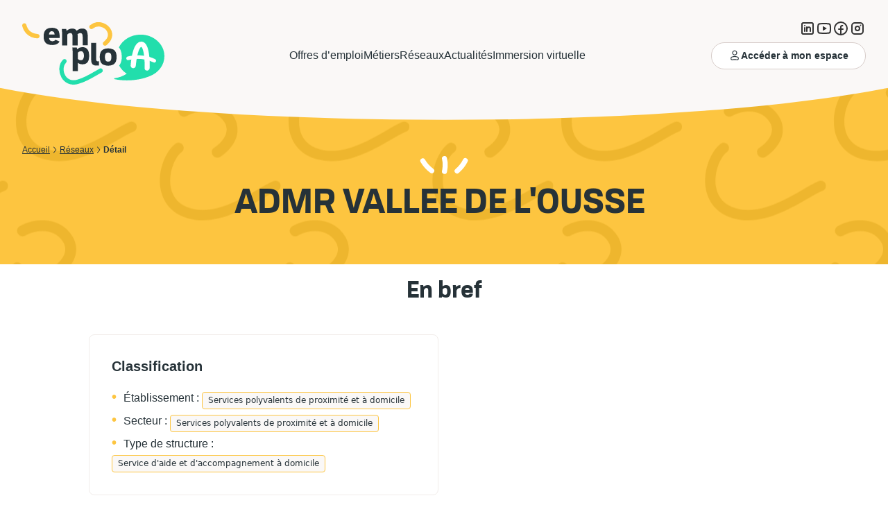

--- FILE ---
content_type: text/html; charset=UTF-8
request_url: https://www.emploa.social/reseaux/admrvalle-ed-elousse?id=d257072d-545c-480a-bc4e-37aba8cdcbba
body_size: 12221
content:
<!DOCTYPE html>
<html lang="fr">
<head>
    <meta charset="UTF-8">
    <meta http-equiv="X-UA-Compatible" content="IE=edge">
    <meta name="viewport" content="width=device-width, initial-scale=1">

    
                
    
    <title>ADMR VALLEE DE L&#039;OUSSE - Emploa
</title>

    <link rel="apple-touch-icon" sizes="180x180" href="/favicon/apple-touch-icon.png">
    <link rel="icon" type="image/png" sizes="32x32" href="/favicon/favicon-32x32.png">
    <link rel="icon" type="image/png" sizes="16x16" href="/favicon/favicon-16x16.png">
    <link rel="manifest" href="/favicon/site.webmanifest">
    <link rel="mask-icon" href="/favicon/safari-pinned-tab.svg" color="#5bbad5">
    <meta name="msapplication-TileColor" content="#da532c">
    <meta name="theme-color" content="#ffffff">

            <meta name="description" content="Que vous soyez candidat ou recruteur. Emploa est l’espace de référence pour la recherche d’emploi et le recrutement dans le secteur du sanitaire et du social.">
    
            <link rel="stylesheet" href="/build/front-office-app.14e1c8d7.css">
        <script src="/build/runtime.dd791ee1.js" defer></script><script src="/build/913.d187a740.js" defer></script><script src="/build/265.4608a03b.js" defer></script><script src="/build/front-office-app.397b2b78.js" defer></script>

    
    <script defer data-domain="emploa.social" src="https://plausible.lacooperativedesinternets.fr/js/plausible.js"></script>
</head>
<body      class="structure-detail-page">
    <header>
                    <div class="navbar">
    <div class="container">
        <div class="navbar-item navbar-meta">
                <a href="/" class="logo" title="Emploa">
        <svg xmlns="http://www.w3.org/2000/svg" xmlns:xlink="http://www.w3.org/1999/xlink" xml:space="preserve" id="Calque_1" x="0" y="0" version="1.1" viewBox="0 0 600 263">
  <style>
    .st1{fill:#22deac}.st2{fill:#fff}.st3{fill:#263238}.st5{fill:#fdc540}
  </style>
    <defs>
    <path id="SVGID_1_" d="M0 0h600v263H0z"/>
  </defs>
    <clipPath id="SVGID_00000088835436372852964270000006878024885092210051_">
    <use xlink:href="#SVGID_1_" overflow="visible"/>
  </clipPath>
    <g clip-path="url(#SVGID_00000088835436372852964270000006878024885092210051_)">
    <path d="M600 143.2c0-50.2-45-90.9-100.4-90.9-40.9 0-76.1 22.1-91.7 53.8 2.8 3.3 5.2 7.1 7 11.1l.3.6a68.6 68.6 0 0 1 5 27.3c.2 9.4-1.5 18.8-5 27.6l-.3.6a46.7 46.7 0 0 1-5.7 9.6A94.6 94.6 0 0 0 441 217a116.1 116.1 0 0 1-51.5 18.8c-.3.1-.5.2-.7.5-.4.4-.7.9-.7 1.5l.1.8.4.7c.4.4.9.7 1.5.8 51.7 10.6 109 3.6 147.2-12.5C574 214 600 181.3 600 143.2z" class="st1"/>
        <path d="M527.2 203.9h-.3a10.8 10.8 0 0 1-10.4-11.3c.9-30-2.5-77-12.8-87.8-.4-.5-.9-.9-1.2-.9-2.4 0-10.2 6.5-16.8 36.4a332.6 332.6 0 0 0-6.5 43.3 11.3 11.3 0 0 1-3.7 7.5 10.5 10.5 0 0 1-7.9 2.6c-1.4-.1-2.8-.5-4.1-1.1a9.3 9.3 0 0 1-3.3-2.6c-.9-1.1-1.7-2.3-2.1-3.7-.4-1.4-.6-2.8-.5-4.3 1.6-23.5 9.7-100.1 44.8-100.1 3.1.1 6.2.8 9 2 2.9 1.3 5.4 3.2 7.6 5.5 20.2 21.1 19.3 90 18.8 103.6-.1 2.8-1.2 5.5-3.2 7.4-1 1-2.1 1.9-3.4 2.4s-2.6 1.1-4 1.1z" class="st2"/>
        <path d="M557.3 170c-1.1 0-2.3-.3-3.3-.8a159.1 159.1 0 0 0-105.7-9.6 7.6 7.6 0 0 1-9-5.5c-.5-1.9-.3-4 .7-5.7 1-1.7 2.5-3 4.4-3.6 28.2-7.6 75.5-9.3 116.2 10.7 1.5.8 2.8 2 3.6 3.6a7.8 7.8 0 0 1-2.2 9.3 8 8 0 0 1-4.7 1.6z" class="st2"/>
        <path d="M243.1 175.7c-3.1-1-5.9-2.6-8.5-4.7v35.3H213v-80l-1.3-19.7h18.5l1.8 7.5a29.5 29.5 0 0 1 22.4-9c9.4 0 16.3 3.1 21 9.3 4.7 6.2 7 15.3 7 27.2 0 11.8-2.2 20.9-6.7 26.8-4.6 5.9-11.5 9-21.1 9-3.9.1-7.8-.5-11.5-1.7zm-2.7-17c2.2 1.1 4.7 1.7 7.2 1.6a11.2 11.2 0 0 0 9.6-4.7 25 25 0 0 0 3.2-14.1c0-12.9-4.2-19.3-12.7-19.3a18.3 18.3 0 0 0-12.9 5.8v26.4c1.6 1.8 3.5 3.3 5.6 4.3z" class="st3"/>
        <path fill="#263238" stroke="#fff" stroke-miterlimit="6.1" stroke-width=".6" d="M299.2 179.6a16.3 16.3 0 0 1-6.8-8.9 47.1 47.1 0 0 1-1.7-12.9V86.6h21.6V156a10 10 0 0 0 1.7 6.5c.7.7 1.6 1.3 2.6 1.7 1 .4 2 .5 3 .4h4.3v18.3h-9.7c-6.5.1-11.5-1-15-3.3z"/>
        <path d="M341.9 178.9c-5.1-2.6-9.1-7-11.3-12.3a51 51 0 0 1-3.5-20.1c-.2-6.7 1-13.5 3.5-19.7a25 25 0 0 1 11.3-12.1 53 53 0 0 1 41.6 0c5.1 2.6 9.1 6.9 11.3 12.1 2.5 6.2 3.7 13 3.5 19.7a51 51 0 0 1-3.5 20.1 25.5 25.5 0 0 1-11.3 12.3 53.6 53.6 0 0 1-41.6 0zm8.6-21c.7 2.5 2.2 4.7 4.3 6.2a16.6 16.6 0 0 0 15.8 0c2.1-1.5 3.6-3.7 4.3-6.2 1-3.7 1.4-7.4 1.3-11.2.1-3.7-.3-7.3-1.3-10.8-.7-2.5-2.2-4.6-4.3-6.1a16.6 16.6 0 0 0-15.8 0 10.8 10.8 0 0 0-4.3 6.1 33 33 0 0 0-1.3 10.8c-.1 3.8.3 7.6 1.3 11.2zM98.8 86.8c-5.6-6.1-8.4-15.1-8.4-26.9 0-11.8 2.7-20.9 8.4-27.1 5.6-6.2 14.6-9.2 27.1-9.2 6.4-.3 12.8 1 18.6 3.9 4.8 2.6 8.4 6.9 10.3 12.1a60.4 60.4 0 0 1 3.3 21.5l-.1 5.3h-44.9a18 18 0 0 0 4.7 10.5c2.6 2.2 6 3.4 9.4 3.2a17 17 0 0 0 8-1.7c2.1-.9 3.8-2.4 5-4.4l17.1 7.1a19.8 19.8 0 0 1-5.1 7.1c-3 2.6-6.5 4.6-10.3 5.7a51.1 51.1 0 0 1-16 2.2c-12.4-.2-21.5-3.2-27.1-9.3zm37.9-35.1c-.6-5-1.8-8.5-3.6-10.5a11 11 0 0 0-8-3 12 12 0 0 0-4.6.7 9.3 9.3 0 0 0-3.9 2.6 17.1 17.1 0 0 0-3.6 10.2h23.7zM252.4 49.2a8 8 0 0 0-7.1-3.5c-2.1 0-4.3.5-6.2 1.4-2 .9-3.9 2.2-5.5 3.8.3 3 .4 6 .4 9v37.8h-21.6V60.8c0-5.4-.7-9.3-2.3-11.6a7.4 7.4 0 0 0-3.1-2.7 7.8 7.8 0 0 0-4-.8c-2.5 0-4.9.6-7.1 1.8a22.2 22.2 0 0 0-5.9 4.7v45.4h-21.6V47.1l-1.3-18.9h18.4l2 8.3a33.6 33.6 0 0 1 24.1-9.6c3.8-.1 7.6.7 11.1 2.3a17 17 0 0 1 7.2 7.1 33.2 33.2 0 0 1 24.1-9.5c4.5-.2 9.1.9 12.9 3.4a19 19 0 0 1 7.3 10.5 67.4 67.4 0 0 1 2.4 19v37.8H255V60.8c-.2-5.4-1-9.3-2.6-11.6z" class="st3"/>
        <path d="M349.3 99.1c-1.9 0-3.7-.6-5.3-1.7a9.3 9.3 0 0 1-3.4-10.1 9.9 9.9 0 0 1 3.2-4.6c13.2-10.3 19.3-21.9 17.8-33.5a37.2 37.2 0 0 0-23.5-27.5 39.3 39.3 0 0 0-40.3 5.3c-.9.7-2 1.3-3.2 1.6-1.2.3-2.4.4-3.5.3a8.5 8.5 0 0 1-3.4-1.1c-1-.6-2-1.4-2.7-2.3a9.6 9.6 0 0 1-1.9-6.8 8 8 0 0 1 1.1-3.4c.6-1.1 1.4-2 2.3-2.7a57.4 57.4 0 0 1 58.3-7.9c19 7.8 32.2 24 34.6 42.1 2.4 18.3-6.4 36.2-24.7 50.5a9.2 9.2 0 0 1-5.4 1.8z" class="st5"/>
        <path d="M210.7 262.7a58.6 58.6 0 0 1-17.8-4.7 59.4 59.4 0 0 1-27.4-25.4 70.4 70.4 0 0 1-8.8-38.7 55.6 55.6 0 0 1 15.2-35.7 9 9 0 0 1 6.4-2.7 9 9 0 0 1 9 9.2c0 2.4-1 4.8-2.7 6.5-11.7 11.8-13.3 34.7-3.4 52.2 4.7 8.5 19.1 27.2 50.3 19 25.1-6.7 49.7-20.7 75.7-35.6l19.4-11.1a9 9 0 0 1 12.2 3.7 9.7 9.7 0 0 1 .8 6.9 9.5 9.5 0 0 1-4.3 5.5c-6.5 3.5-12.9 7.3-19.2 10.9-25.9 14.8-52.6 30.2-80 37.4a66.2 66.2 0 0 1-25.4 2.6z" class="st1"/>
        <path d="M64 68.1h-.7A69.8 69.8 0 0 1 18 48.6 70.4 70.4 0 0 1 .3 16.3a11 11 0 0 1-.3-3.6 9 9 0 0 1 3.5-6.2 8.8 8.8 0 0 1 6.8-1.8c1.2.2 2.4.6 3.4 1.2s1.9 1.5 2.6 2.5c.7 1 1.2 2.1 1.5 3.3 4.1 16 15.5 35.5 46.9 38 2.3.2 4.5 1.3 6.1 3a9.4 9.4 0 0 1-.5 12.8 8.8 8.8 0 0 1-6.3 2.6z" class="st5"/>
  </g>
</svg>

    </a>

            <nav-btn aria-label="Basculer la navigation" aria-expanded="false" class="toggle-nav-btn btn btn--link d-lg-none">
                <svg width="24" height="24" viewBox="0 0 24 24" fill="none" xmlns="http://www.w3.org/2000/svg" aria-hidden="true" >
<path fill-rule="evenodd" clip-rule="evenodd" d="M20.75 6C20.75 6.41421 20.4142 6.75 20 6.75L4 6.75C3.58579 6.75 3.25 6.41421 3.25 6C3.25 5.58579 3.58579 5.25 4 5.25L20 5.25C20.4142 5.25 20.75 5.58579 20.75 6Z" fill="currentColor"/>
<path fill-rule="evenodd" clip-rule="evenodd" d="M20.75 12C20.75 12.4142 20.4142 12.75 20 12.75L4 12.75C3.58579 12.75 3.25 12.4142 3.25 12C3.25 11.5858 3.58579 11.25 4 11.25L20 11.25C20.4142 11.25 20.75 11.5858 20.75 12Z" fill="currentColor"/>
<path fill-rule="evenodd" clip-rule="evenodd" d="M20.75 18C20.75 18.4142 20.4142 18.75 20 18.75H4C3.58579 18.75 3.25 18.4142 3.25 18C3.25 17.5858 3.58579 17.25 4 17.25H20C20.4142 17.25 20.75 17.5858 20.75 18Z" fill="currentColor"/>
</svg>

                <svg fill="none" xmlns="http://www.w3.org/2000/svg" viewBox="0 0 13 13">
<path d="m3.5 3.5 6 6" stroke="currentColor" stroke-width="1.5" stroke-linecap="round"/>
<path d="m9.5 3.5-6 6" stroke="currentColor" stroke-width="1.5" stroke-linecap="round"/>
</svg>

            </nav-btn>
        </div>

        <div class="navbar-item navbar-item--full">
                                <nav class="navigation" aria-label="Accueil">
        
        <ul class="navigation-root-list" role="list">
                                                    
        
        
                
                                        <li class="first">                        <a href="/offres"><span>Offres d’emploi</span>
    </a>
                            
        </li>
    
                
                                        <li>                        <a href="/metiers/"><span>Métiers</span>
    </a>
                            
        </li>
    
                
                                        <li class="current_ancestor">                        <a href="/reseaux"><span>Réseaux</span>
    </a>
                            
        </li>
    
                
                                        <li>                        <a href="/actualites"><span>Actualités</span>
    </a>
                            
        </li>
    
                
                                        <li class="last">                        <a href="https://eviva.nazaret.eus/" target="_blank"><span>Immersion virtuelle</span>
    </a>
                            
        </li>
    

                    </ul>
    </nav>

                    </div>

        <div class="navbar-item navbar-item--btns">
            <ul class="social-listing">
    <li>
        <a href="https://www.linkedin.com/company/emploa-social/"  title="LinkedIn" target="_blank" rel="noopener noreferrer">
            <svg xmlns="http://www.w3.org/2000/svg" fill="none" width="24" height="24" viewBox="0 0 24 24">
    <path fill="#333" d="M18 3a3 3 0 0 1 3 3v12a3 3 0 0 1-3 3H6a3 3 0 0 1-3-3V6a3 3 0 0 1 3-3h12Zm0 2H6a1 1 0 0 0-1 1v12a1 1 0 0 0 1 1h12a1 1 0 0 0 1-1V6a1 1 0 0 0-1-1ZM8 10a1 1 0 0 1 1 .88V16a1 1 0 0 1-2 .12V11a1 1 0 0 1 1-1Zm3-1a1 1 0 0 1 .98.82c.2-.12.41-.22.63-.31a3.9 3.9 0 0 1 2.57-.16 2.54 2.54 0 0 1 1.81 2.43L17 12v4a1 1 0 0 1-2 .12V12c0-.33-.08-.48-.13-.55a.55.55 0 0 0-.3-.2 1.9 1.9 0 0 0-1.18.1c-.5.21-.96.55-1.27.86l-.12.13V16a1 1 0 0 1-2 .12V10a1 1 0 0 1 1-1ZM8 7a1 1 0 1 1 0 2 1 1 0 0 1 0-2Z"/>
</svg>

        </a>
    </li>
    <li>
        <a href="https://www.youtube.com/@emploa4064" title="Youtube" target="_blank" rel="noopener noreferrer">
            <svg xmlns="http://www.w3.org/2000/svg" fill="none" width="24" height="24" viewBox="0 0 24 24">
    <g clip-path="url(#a)">
        <path fill="#333" d="M12 4c.86 0 1.73.02 2.58.06l1 .05.97.05.9.06.82.07a3.8 3.8 0 0 1 3.5 3.42l.03.43.08.9a40.6 40.6 0 0 1 0 5.91l-.08.91-.04.43a3.8 3.8 0 0 1-3.5 3.42l-.81.06-.9.07-.96.05-1 .05a61.58 61.58 0 0 1-5.17 0l-1-.05-.97-.05-.9-.07-.82-.06a3.8 3.8 0 0 1-3.5-3.42l-.03-.43-.08-.9a40.6 40.6 0 0 1 0-5.91l.08-.91.04-.43A3.8 3.8 0 0 1 5.73 4.3l.82-.07.9-.06.96-.05 1-.05C10.29 4.02 11.15 4 12 4Zm0 2c-.82 0-1.67.02-2.5.06l-.98.04-.94.06-.88.06-.8.06A1.8 1.8 0 0 0 4.22 7.9 43.57 43.57 0 0 0 4 12c0 1.38.11 2.89.23 4.1a1.8 1.8 0 0 0 1.66 1.62l.81.06.88.06.94.06.98.04a61.37 61.37 0 0 0 5 0l.98-.04.94-.06.88-.06.8-.06a1.8 1.8 0 0 0 1.67-1.62c.12-1.21.23-2.72.23-4.1 0-1.38-.11-2.89-.23-4.1a1.8 1.8 0 0 0-1.66-1.62l-.81-.06-.88-.06-.94-.06-.98-.04C13.67 6.02 12.83 6 12 6Zm-2 3.57a.6.6 0 0 1 .82-.55l.08.04 4.2 2.42a.6.6 0 0 1 .09.98l-.09.06-4.2 2.43a.6.6 0 0 1-.9-.43V9.57Z"/>
    </g>
    <defs>
        <clipPath id="a">
            <path fill="#fff" d="M0 0h24v24H0z"/>
        </clipPath>
    </defs>
</svg>

        </a>
    </li>
    <li>
        <a href="https://www.facebook.com/emploa.social" title="Facebook" target="_blank" rel="noopener noreferrer">
            <svg xmlns="http://www.w3.org/2000/svg" width="24" height="24" viewBox="0 0 24 24">
    <g fill="none" fill-rule="evenodd">
        <path d="M24 0v24H0V0h24ZM12.6 23.26h-.02l-.07.03h-.03l-.07-.03h-.03v.01l-.02.43v.02l.02.02.1.07h.02l.11-.07.01-.02v-.02l-.01-.42c0-.01 0-.02-.02-.02Zm.26-.12h-.01l-.19.1-.01.01v.01l.01.43.01.01v.01l.2.1.04-.01v-.02l-.03-.61c0-.02-.01-.02-.02-.03Zm-.72 0a.02.02 0 0 0-.02.01l-.01.02-.03.61.01.02h.02l.2-.09.01-.02.02-.43v-.01l-.01-.01-.19-.1Z"/>
        <path fill="#333" d="M4 12a8 8 0 1 1 9 7.94V14h2a1 1 0 1 0 0-2h-2v-2a1 1 0 0 1 1-1h.5a1 1 0 1 0 0-2H14a3 3 0 0 0-3 3v2H9a1 1 0 1 0 0 2h2v5.94A8 8 0 0 1 4 12Zm8 10a10 10 0 1 0 0-20 10 10 0 0 0 0 20Z"/>
    </g>
</svg>

        </a>
    </li>
    <li>
        <a href="https://www.instagram.com/emploa.social/" title="Instagram" target="_blank" rel="noopener noreferrer">
            <svg xmlns="http://www.w3.org/2000/svg" width="24" height="24" viewBox="0 0 24 24">
    <g fill="none" fill-rule="evenodd">
        <path d="M24 0v24H0V0h24ZM12.6 23.26h-.02l-.07.03h-.03l-.07-.03h-.03v.01l-.02.43v.02l.02.02.1.07h.02l.11-.07.01-.02v-.02l-.01-.42c0-.01 0-.02-.02-.02Zm.26-.12h-.01l-.19.1-.01.01v.01l.01.43.01.01v.01l.2.1.04-.01v-.02l-.03-.61c0-.02-.01-.02-.02-.03Zm-.72 0a.02.02 0 0 0-.02.01l-.01.02-.03.61.01.02h.02l.2-.09.01-.02.02-.43v-.01l-.01-.01-.19-.1Z"/>
        <path fill="#333" d="M16 3a5 5 0 0 1 5 5v8a5 5 0 0 1-5 5H8a5 5 0 0 1-5-5V8a5 5 0 0 1 5-5h8Zm0 2H8a3 3 0 0 0-3 3v8a3 3 0 0 0 3 3h8a3 3 0 0 0 3-3V8a3 3 0 0 0-3-3Zm-4 3a4 4 0 1 1 0 8 4 4 0 0 1 0-8Zm0 2a2 2 0 1 0 0 4 2 2 0 0 0 0-4Zm4.5-3.5a1 1 0 1 1 0 2 1 1 0 0 1 0-2Z"/>
    </g>
</svg>

        </a>
    </li>
</ul>

                    

    

    

<a
    class="btn admin-btn btn--outline btn--sm"
         href="/connexion">
                        <svg width="24" height="24" viewBox="0 0 24 24" fill="none" xmlns="http://www.w3.org/2000/svg" aria-hidden="true" >
<path fill-rule="evenodd" clip-rule="evenodd" d="M12 3.75C13.7949 3.75 15.25 5.20507 15.25 7C15.25 8.79493 13.7949 10.25 12 10.25C10.2051 10.25 8.75 8.79493 8.75 7C8.75 5.20507 10.2051 3.75 12 3.75ZM16.75 7C16.75 4.37665 14.6234 2.25 12 2.25C9.37665 2.25 7.25 4.37665 7.25 7C7.25 9.62335 9.37665 11.75 12 11.75C14.6234 11.75 16.75 9.62335 16.75 7Z" fill="currentColor"/>
<path fill-rule="evenodd" clip-rule="evenodd" d="M17.3967 15.7238C13.9068 14.4774 10.0932 14.4774 6.60334 15.7238C6.0916 15.9065 5.75 16.3913 5.75 16.9347V18.2502C5.75 18.9812 6.39746 19.5428 7.12114 19.4394L8.07556 19.303C10.6786 18.9312 13.3214 18.9312 15.9244 19.303L16.8789 19.4394C17.6025 19.5428 18.25 18.9812 18.25 18.2502V16.9347C18.25 16.3913 17.9084 15.9065 17.3967 15.7238ZM6.09884 14.3112C9.91491 12.9483 14.0851 12.9483 17.9012 14.3112C19.0099 14.7071 19.75 15.7574 19.75 16.9347V18.2502C19.75 19.894 18.2941 21.1568 16.6667 20.9243L15.7123 20.7879C13.2499 20.4362 10.7501 20.4362 8.28769 20.7879L7.33327 20.9243C5.70594 21.1568 4.25 19.894 4.25 18.2502V16.9347C4.25 15.7574 4.99011 14.7071 6.09884 14.3112Z" fill="currentColor"/>
</svg>

            
            <span>Accéder à mon espace</span>
    
    </a>
        </div>
    </div>
</div>
        
                              
    
<div class="header header--full">
    <div class="container">
                        <ol class="breadcrumb">
                    
                            <li class="breadcrumb-item">
                    
                    
                    <a href="/">Accueil</a>

                    <svg width="24" height="24" viewBox="0 0 24 24" fill="none" xmlns="http://www.w3.org/2000/svg" aria-hidden="true" >
<path fill-rule="evenodd" clip-rule="evenodd" d="M14.1417 11.7071C14.2861 11.8757 14.2861 12.1243 14.1417 12.2928L8.81105 18.5119C8.54148 18.8264 8.5779 19.2999 8.8924 19.5694C9.20689 19.839 9.68037 19.8026 9.94993 19.4881L15.2806 13.269C15.9065 12.5388 15.9065 11.4612 15.2806 10.7309L9.94994 4.51189C9.68037 4.1974 9.20689 4.16098 8.8924 4.43054C8.57791 4.70011 8.54148 5.17359 8.81105 5.48808L14.1417 11.7071Z" fill="currentColor"/>
</svg>

                </li>
                                
                            <li class="breadcrumb-item">
                    
                    
                    <a href="/reseaux">Réseaux</a>

                    <svg width="24" height="24" viewBox="0 0 24 24" fill="none" xmlns="http://www.w3.org/2000/svg" aria-hidden="true" >
<path fill-rule="evenodd" clip-rule="evenodd" d="M14.1417 11.7071C14.2861 11.8757 14.2861 12.1243 14.1417 12.2928L8.81105 18.5119C8.54148 18.8264 8.5779 19.2999 8.8924 19.5694C9.20689 19.839 9.68037 19.8026 9.94993 19.4881L15.2806 13.269C15.9065 12.5388 15.9065 11.4612 15.2806 10.7309L9.94994 4.51189C9.68037 4.1974 9.20689 4.16098 8.8924 4.43054C8.57791 4.70011 8.54148 5.17359 8.81105 5.48808L14.1417 11.7071Z" fill="currentColor"/>
</svg>

                </li>
                                
                            <li class="breadcrumb-item active">Détail</li>
                        </ol>
        
                                </div>

    
            <div class="container container--md">
            <svg class="crown" fill="none" xmlns="http://www.w3.org/2000/svg" viewBox="0 0 77 29">
    <path d="M4.83 7.65s5.75 9.7 14.26 15.97" stroke="currentColor" stroke-width="8" stroke-miterlimit="6.11" stroke-linecap="round"/>
    <path d="M59.28 24.06s8.65-7.6 13.04-16.84" stroke="currentColor" stroke-width="8" stroke-miterlimit="6.11" stroke-linecap="round"/>
    <path d="M39.26 24.77s2.25-10.88.03-20.77" stroke="currentColor" stroke-width="8" stroke-miterlimit="6.11" stroke-linecap="round"/>
</svg>

            <h1 class="page-title text-icon">
                <span><strong>ADMR VALLEE DE L'OUSSE</strong>
</span>
                                    <span class="icon">
                         <svg class="bubble-cut" fill="none" xmlns="http://www.w3.org/2000/svg" viewBox="0 0 76 68">
    <path d="M33.43 44.93C32.14 46.56 18.93 62.62.82 64.32c-.1 0-.2.02-.3.05a.64.64 0 0 0-.25.16.84.84 0 0 0-.27.53.74.74 0 0 0 .2.55c.13.14.32.24.52.26 31.98 6.47 70.03-5.7 67.71-21.08-2.4-15.76-32.29-1.32-34.76-.09a.85.85 0 0 0-.24.23Z" fill="currentColor"/>
    <path d="M39.7 0C26.71 0 15.35 6.18 9.1 15.43a15.92 15.92 0 0 1 2.64 4.08l.1.24a23.89 23.89 0 0 1 1.76 9.57c.07 3.3-.53 6.6-1.75 9.67l-.08.2a15.77 15.77 0 0 1-4.57 5.98c5.64 10.99 18.07 18.63 32.5 18.63 19.75 0 35.74-14.29 35.74-31.9S59.43 0 39.7 0Z" fill="currentColor"/>
</svg>

                    </span>
                            </h1>
        </div>
    
    
    </div>

                        <div class="page-actions">
                    </div>
            
     </header>

    <main>
                            
                    <section class="section">
            <div class="container container--lg">
                


<h2 class="justify-center title-shapes">
    <svg fill="none" xmlns="http://www.w3.org/2000/svg" viewBox="0 0 30 16">
        <path d="M4 4.43s6 8.57 21.5 7.14" stroke="currentColor" stroke-width="8" stroke-miterlimit="6.11" stroke-linecap="round"/>
    </svg>En bref
<svg fill="none" xmlns="http://www.w3.org/2000/svg" viewBox="0 0 31 12">
        <path d="M26.68 7.09S15.28 3.72 4.5 4.9" stroke="currentColor" stroke-width="8" stroke-miterlimit="6.11" stroke-linecap="round"/>
    </svg>
</h2>

                <div class="splitter section-content">
                    
                                            <div class="insert flow">
                            <h5>Classification</h5>

                            <ul class="list">
                                                                    <li>Établissement : 

    

    <div class="tag tag--border"><span>Services polyvalents de proximité et à domicile</span></div>
                                    </li>
                                
                                                                    <li>Secteur : 

    

    <div class="tag tag--border"><span>Services polyvalents de proximité et à domicile</span></div>
                                    </li>
                                
                                <li>Type de structure : 

    

    <div class="tag tag--border"><span>Service d&#039;aide et d&#039;accompagnement à domicile</span></div>
                                </li>
                            </ul>
                        </div>
                                    </div>
            </div>
        </section>
    
    
    <section class="section">
        <div class="container flow">
            


<h2 class="justify-center title-shapes">
    <svg fill="none" xmlns="http://www.w3.org/2000/svg" viewBox="0 0 30 16">
        <path d="M4 4.43s6 8.57 21.5 7.14" stroke="currentColor" stroke-width="8" stroke-miterlimit="6.11" stroke-linecap="round"/>
    </svg>Nos recrutements
<svg fill="none" xmlns="http://www.w3.org/2000/svg" viewBox="0 0 31 12">
        <path d="M26.68 7.09S15.28 3.72 4.5 4.9" stroke="currentColor" stroke-width="8" stroke-miterlimit="6.11" stroke-linecap="round"/>
    </svg>
</h2>

                <div class="job-offer-featured-listing grid-3">
                        <article class="job-offer-card">
        
        
        
        <a href="/offres/detail/2a86962c-fede-4140-ba00-30ff4be19c24" class="job-offer-card__link">
            <header class="job-offer-card__header">
                <h2 class="job-offer-card__title">AUXILIAIRE DE VIE A DOMICILE</h2>

                <div class="meta">
                    <div>Offre postée il y a 2 ans</div>

                                    </div>
            </header>

            <div class="job-offer-card__content">
                                    


    
    <div class="tag tag--emergency"><span>Urgence semaine</span></div>
                
                                    

<div class="meta-icon">
                
                    
    <div class="bubble-icon --gray">
        <svg class="bubble" fill="none" xmlns="http://www.w3.org/2000/svg" viewBox="0 0 36 32">
            <path fill-rule="evenodd" clip-rule="evenodd" d="M10.76 29.12C4.46 26.91 0 21.46 0 15.1 0 6.76 7.64 0 17.06 0c9.42 0 17.06 6.76 17.06 15.1 0 5.05-2.8 9.52-7.11 12.26a19.88 19.88 0 0 0 8.74 3.1.37.37 0 0 1 .25.32c0 .1-.03.19-.1.26a.37.37 0 0 1-.25.12c-8.73 1.75-18.41.62-24.9-2.04Z" fill="currentColor"/>
        </svg>
        <span class="icon">
            <svg width="24" height="24" viewBox="0 0 24 24" fill="none" xmlns="http://www.w3.org/2000/svg" aria-hidden="true" >
<path fill-rule="evenodd" clip-rule="evenodd" d="M1.25 8.42871C1.25 6.90993 2.48122 5.67871 4 5.67871H20C21.5188 5.67871 22.75 6.90993 22.75 8.42871V10.0835C22.75 11.2979 21.9534 12.3685 20.7902 12.7175L13.3649 14.9451C12.4746 15.2122 11.5254 15.2122 10.6351 14.9451L3.2098 12.7175C2.04659 12.3685 1.25 11.2979 1.25 10.0835V8.42871ZM4 7.17871C3.30964 7.17871 2.75 7.73836 2.75 8.42871V10.0835C2.75 10.6355 3.11209 11.1221 3.64082 11.2808L11.0661 13.5083C11.6753 13.6911 12.3247 13.6911 12.9339 13.5083L20.3592 11.2808C20.8879 11.1221 21.25 10.6355 21.25 10.0835V8.42871C21.25 7.73836 20.6904 7.17871 20 7.17871H4Z" fill="currentColor"/>
<path fill-rule="evenodd" clip-rule="evenodd" d="M12 9.10742C12.4142 9.10742 12.75 9.44321 12.75 9.85742L12.75 11.5717C12.75 11.9859 12.4142 12.3217 12 12.3217C11.5858 12.3217 11.25 11.9859 11.25 11.5717L11.25 9.85742C11.25 9.44321 11.5858 9.10742 12 9.10742Z" fill="currentColor"/>
<path fill-rule="evenodd" clip-rule="evenodd" d="M3.5835 11.5713V16.9998C3.5835 18.7947 5.03857 20.2498 6.8335 20.2498H17.1668C18.9618 20.2498 20.4168 18.7947 20.4168 16.9998V11.5713H21.9168V16.9998C21.9168 19.6232 19.7902 21.7498 17.1668 21.7498H6.8335C4.21015 21.7498 2.0835 19.6232 2.0835 16.9998V11.5713H3.5835Z" fill="currentColor"/>
<path fill-rule="evenodd" clip-rule="evenodd" d="M7.91675 5C7.91675 3.48122 9.14796 2.25 10.6667 2.25H13.3334C14.8522 2.25 16.0834 3.48122 16.0834 5V6.42855H14.5834V5C14.5834 4.30964 14.0238 3.75 13.3334 3.75H10.6667C9.97639 3.75 9.41675 4.30964 9.41675 5V6.42855H7.91675V5Z" fill="currentColor"/>
</svg>

        </span>
    </div>
        <p>
                    <strong>CDD</strong>
        
            </p>
</div>
                
                                    

<div class="meta-icon">
                
                    
    <div class="bubble-icon --gray">
        <svg class="bubble" fill="none" xmlns="http://www.w3.org/2000/svg" viewBox="0 0 36 32">
            <path fill-rule="evenodd" clip-rule="evenodd" d="M10.76 29.12C4.46 26.91 0 21.46 0 15.1 0 6.76 7.64 0 17.06 0c9.42 0 17.06 6.76 17.06 15.1 0 5.05-2.8 9.52-7.11 12.26a19.88 19.88 0 0 0 8.74 3.1.37.37 0 0 1 .25.32c0 .1-.03.19-.1.26a.37.37 0 0 1-.25.12c-8.73 1.75-18.41.62-24.9-2.04Z" fill="currentColor"/>
        </svg>
        <span class="icon">
            <svg width="24" height="24" viewBox="0 0 24 24" fill="none" xmlns="http://www.w3.org/2000/svg" aria-hidden="true" >
<path fill-rule="evenodd" clip-rule="evenodd" d="M2.59692 8.63733C2.59692 5.46169 5.17129 2.88733 8.34692 2.88733H16.3469C19.5226 2.88733 22.0969 5.46169 22.0969 8.63733V16.6373C22.0969 19.813 19.5226 22.3873 16.3469 22.3873H8.34692C5.17129 22.3873 2.59692 19.813 2.59692 16.6373V8.63733ZM8.34692 4.38733C5.99971 4.38733 4.09692 6.29012 4.09692 8.63733V16.6373C4.09692 18.9845 5.99971 20.8873 8.34692 20.8873H16.3469C18.6941 20.8873 20.5969 18.9845 20.5969 16.6373V8.63733C20.5969 6.29012 18.6941 4.38733 16.3469 4.38733H8.34692Z" fill="currentColor"/>
<path fill-rule="evenodd" clip-rule="evenodd" d="M21.3469 9.38733H3.34692V7.88733H21.3469V9.38733Z" fill="currentColor"/>
<path fill-rule="evenodd" clip-rule="evenodd" d="M16.8469 1.38733C16.4327 1.38733 16.0969 1.72312 16.0969 2.13733L16.0969 5.13733C16.0969 5.55154 16.4327 5.88733 16.8469 5.88733C17.2611 5.88733 17.5969 5.55154 17.5969 5.13733L17.5969 2.13733C17.5969 1.72312 17.2611 1.38733 16.8469 1.38733Z" fill="currentColor"/>
<path fill-rule="evenodd" clip-rule="evenodd" d="M7.84692 1.38733C7.43271 1.38733 7.09692 1.72312 7.09692 2.13733L7.09692 5.13733C7.09692 5.55154 7.43271 5.88733 7.84692 5.88733C8.26114 5.88733 8.59692 5.55154 8.59692 5.13733L8.59692 2.13733C8.59692 1.72312 8.26114 1.38733 7.84692 1.38733Z" fill="currentColor"/>
<path fill-rule="evenodd" clip-rule="evenodd" d="M6.09692 12.6373C6.09692 13.0515 6.43271 13.3873 6.84692 13.3873H7.84692C8.26114 13.3873 8.59692 13.0515 8.59692 12.6373C8.59692 12.2231 8.26114 11.8873 7.84692 11.8873H6.84692C6.43271 11.8873 6.09692 12.2231 6.09692 12.6373Z" fill="currentColor"/>
<path fill-rule="evenodd" clip-rule="evenodd" d="M11.0969 12.6373C11.0969 13.0515 11.4327 13.3873 11.8469 13.3873H12.8469C13.2611 13.3873 13.5969 13.0515 13.5969 12.6373C13.5969 12.2231 13.2611 11.8873 12.8469 11.8873H11.8469C11.4327 11.8873 11.0969 12.2231 11.0969 12.6373Z" fill="currentColor"/>
<path fill-rule="evenodd" clip-rule="evenodd" d="M16.0969 12.6373C16.0969 13.0515 16.4327 13.3873 16.8469 13.3873H17.8469C18.2611 13.3873 18.5969 13.0515 18.5969 12.6373C18.5969 12.2231 18.2611 11.8873 17.8469 11.8873H16.8469C16.4327 11.8873 16.0969 12.2231 16.0969 12.6373Z" fill="currentColor"/>
<path fill-rule="evenodd" clip-rule="evenodd" d="M6.09692 16.6373C6.09692 17.0515 6.43271 17.3873 6.84692 17.3873H7.84692C8.26114 17.3873 8.59692 17.0515 8.59692 16.6373C8.59692 16.2231 8.26114 15.8873 7.84692 15.8873H6.84692C6.43271 15.8873 6.09692 16.2231 6.09692 16.6373Z" fill="currentColor"/>
<path fill-rule="evenodd" clip-rule="evenodd" d="M11.0969 16.6373C11.0969 17.0515 11.4327 17.3873 11.8469 17.3873H12.8469C13.2611 17.3873 13.5969 17.0515 13.5969 16.6373C13.5969 16.2231 13.2611 15.8873 12.8469 15.8873H11.8469C11.4327 15.8873 11.0969 16.2231 11.0969 16.6373Z" fill="currentColor"/>
<path fill-rule="evenodd" clip-rule="evenodd" d="M16.0969 16.6373C16.0969 17.0515 16.4327 17.3873 16.8469 17.3873H17.8469C18.2611 17.3873 18.5969 17.0515 18.5969 16.6373C18.5969 16.2231 18.2611 15.8873 17.8469 15.8873H16.8469C16.4327 15.8873 16.0969 16.2231 16.0969 16.6373Z" fill="currentColor"/>
</svg>

        </span>
    </div>
        <p>
                    <strong>30 oct.</strong>
        
            </p>
</div>
                
                                    

<div class="meta-icon">
                
                    
    <div class="bubble-icon --gray">
        <svg class="bubble" fill="none" xmlns="http://www.w3.org/2000/svg" viewBox="0 0 36 32">
            <path fill-rule="evenodd" clip-rule="evenodd" d="M10.76 29.12C4.46 26.91 0 21.46 0 15.1 0 6.76 7.64 0 17.06 0c9.42 0 17.06 6.76 17.06 15.1 0 5.05-2.8 9.52-7.11 12.26a19.88 19.88 0 0 0 8.74 3.1.37.37 0 0 1 .25.32c0 .1-.03.19-.1.26a.37.37 0 0 1-.25.12c-8.73 1.75-18.41.62-24.9-2.04Z" fill="currentColor"/>
        </svg>
        <span class="icon">
            <svg width="24" height="24" viewBox="0 0 24 24" fill="none" xmlns="http://www.w3.org/2000/svg" aria-hidden="true" >
<path fill-rule="evenodd" clip-rule="evenodd" d="M12 3.25C7.98851 3.25 4.75 6.46601 4.75 10.4167C4.75 12.8629 6.21128 15.4619 7.96856 17.5046C8.83605 18.513 9.74629 19.351 10.5233 19.9302C10.9124 20.2203 11.2561 20.4365 11.5342 20.5765C11.673 20.6464 11.7861 20.6926 11.8732 20.7203C11.9559 20.7465 11.9952 20.7496 11.9997 20.75C12.0002 20.75 12.0003 20.75 12 20.75C11.9997 20.75 11.9998 20.75 12.0003 20.75C12.0048 20.7496 12.0441 20.7465 12.1268 20.7203C12.2139 20.6926 12.327 20.6464 12.4658 20.5765C12.7439 20.4365 13.0876 20.2203 13.4767 19.9302C14.2537 19.351 15.164 18.513 16.0314 17.5046C17.7887 15.4619 19.25 12.8629 19.25 10.4167C19.25 6.46601 16.0115 3.25 12 3.25ZM3.25 10.4167C3.25 5.62281 7.17493 1.75 12 1.75C16.8251 1.75 20.75 5.62281 20.75 10.4167C20.75 13.3982 19.0113 16.3409 17.1686 18.4829C16.236 19.5669 15.2463 20.482 14.3733 21.1328C13.9374 21.4577 13.5186 21.7258 13.1405 21.9162C12.786 22.0947 12.3812 22.25 12 22.25C11.6188 22.25 11.214 22.0947 10.8595 21.9162C10.4814 21.7258 10.0626 21.4577 9.62674 21.1328C8.75371 20.482 7.76395 19.5669 6.83144 18.4829C4.98872 16.3409 3.25 13.3982 3.25 10.4167Z" fill="currentColor"/>
<path fill-rule="evenodd" clip-rule="evenodd" d="M12 7.75C13.2426 7.75 14.25 8.75736 14.25 10C14.25 11.2426 13.2426 12.25 12 12.25C10.7574 12.25 9.75 11.2426 9.75 10C9.75 8.75736 10.7574 7.75 12 7.75ZM15.75 10C15.75 7.92893 14.0711 6.25 12 6.25C9.92893 6.25 8.25 7.92893 8.25 10C8.25 12.0711 9.92893 13.75 12 13.75C14.0711 13.75 15.75 12.0711 15.75 10Z" fill="currentColor"/>
</svg>

        </span>
    </div>
        <p>
        
                    Soumoulou (64420)
            </p>
</div>
                
                                    

<div class="meta-icon">
                
                    
    <div class="bubble-icon --gray">
        <svg class="bubble" fill="none" xmlns="http://www.w3.org/2000/svg" viewBox="0 0 36 32">
            <path fill-rule="evenodd" clip-rule="evenodd" d="M10.76 29.12C4.46 26.91 0 21.46 0 15.1 0 6.76 7.64 0 17.06 0c9.42 0 17.06 6.76 17.06 15.1 0 5.05-2.8 9.52-7.11 12.26a19.88 19.88 0 0 0 8.74 3.1.37.37 0 0 1 .25.32c0 .1-.03.19-.1.26a.37.37 0 0 1-.25.12c-8.73 1.75-18.41.62-24.9-2.04Z" fill="currentColor"/>
        </svg>
        <span class="icon">
            <svg width="24" height="24" viewBox="0 0 24 24" fill="none" xmlns="http://www.w3.org/2000/svg" aria-hidden="true" >
<path fill-rule="evenodd" clip-rule="evenodd" d="M2.25 8.5C2.25 5.32436 4.82436 2.75 8 2.75H16C19.1756 2.75 21.75 5.32436 21.75 8.5V16.5C21.75 19.6756 19.1756 22.25 16 22.25H8C4.82436 22.25 2.25 19.6756 2.25 16.5V8.5ZM8 4.25C5.65279 4.25 3.75 6.15279 3.75 8.5V16.5C3.75 18.8472 5.65279 20.75 8 20.75H16C18.3472 20.75 20.25 18.8472 20.25 16.5V8.5C20.25 6.15279 18.3472 4.25 16 4.25H8Z" fill="currentColor"/>
<path fill-rule="evenodd" clip-rule="evenodd" d="M6 8.75C6 9.16421 6.32236 9.5 6.72 9.5H7.68C8.07765 9.5 8.4 9.16421 8.4 8.75C8.4 8.33579 8.07765 8 7.68 8H6.72C6.32236 8 6 8.33579 6 8.75Z" fill="currentColor"/>
<path fill-rule="evenodd" clip-rule="evenodd" d="M10.8 8.75C10.8 9.16421 11.1224 9.5 11.52 9.5H12.48C12.8777 9.5 13.2 9.16421 13.2 8.75C13.2 8.33579 12.8777 8 12.48 8H11.52C11.1224 8 10.8 8.33579 10.8 8.75Z" fill="currentColor"/>
<path fill-rule="evenodd" clip-rule="evenodd" d="M15.6001 8.75C15.6001 9.16421 15.9225 9.5 16.3201 9.5H17.2801C17.6777 9.5 18.0001 9.16421 18.0001 8.75C18.0001 8.33579 17.6777 8 17.2801 8H16.3201C15.9225 8 15.6001 8.33579 15.6001 8.75Z" fill="currentColor"/>
<path fill-rule="evenodd" clip-rule="evenodd" d="M6 12.75C6 13.1642 6.32236 13.5 6.72 13.5H7.68C8.07765 13.5 8.4 13.1642 8.4 12.75C8.4 12.3358 8.07765 12 7.68 12H6.72C6.32236 12 6 12.3358 6 12.75Z" fill="currentColor"/>
<path fill-rule="evenodd" clip-rule="evenodd" d="M10.8 12.75C10.8 13.1642 11.1224 13.5 11.52 13.5H12.48C12.8777 13.5 13.2 13.1642 13.2 12.75C13.2 12.3358 12.8777 12 12.48 12H11.52C11.1224 12 10.8 12.3358 10.8 12.75Z" fill="currentColor"/>
<path fill-rule="evenodd" clip-rule="evenodd" d="M15.6001 12.75C15.6001 13.1642 15.9225 13.5 16.3201 13.5H17.2801C17.6777 13.5 18.0001 13.1642 18.0001 12.75C18.0001 12.3358 17.6777 12 17.2801 12H16.3201C15.9225 12 15.6001 12.3358 15.6001 12.75Z" fill="currentColor"/>
<path fill-rule="evenodd" clip-rule="evenodd" d="M12 16C10.8954 16 10 16.4477 10 17L10 21C10 21.5523 10.8954 22 12 22C13.1046 22 14 21.5523 14 21L14 17C14 16.4477 13.1046 16 12 16Z" fill="currentColor"/>
</svg>

        </span>
    </div>
        <p>
        
                    ADMR VALLEE DE L&#039;OUSSE
            </p>
</div>
                            </div>
        </a>
    </article>
                        <article class="job-offer-card">
        
        
        
        <a href="/offres/detail/92f41963-eef6-460f-acdc-beda2c2000bb" class="job-offer-card__link">
            <header class="job-offer-card__header">
                <h2 class="job-offer-card__title">AUXILIAIRE DE VIE A DOMICILE</h2>

                <div class="meta">
                    <div>Offre postée il y a 2 ans</div>

                                    </div>
            </header>

            <div class="job-offer-card__content">
                                    


    
    <div class="tag tag--emergency"><span>Urgence semaine</span></div>
                
                                    

<div class="meta-icon">
                
                    
    <div class="bubble-icon --gray">
        <svg class="bubble" fill="none" xmlns="http://www.w3.org/2000/svg" viewBox="0 0 36 32">
            <path fill-rule="evenodd" clip-rule="evenodd" d="M10.76 29.12C4.46 26.91 0 21.46 0 15.1 0 6.76 7.64 0 17.06 0c9.42 0 17.06 6.76 17.06 15.1 0 5.05-2.8 9.52-7.11 12.26a19.88 19.88 0 0 0 8.74 3.1.37.37 0 0 1 .25.32c0 .1-.03.19-.1.26a.37.37 0 0 1-.25.12c-8.73 1.75-18.41.62-24.9-2.04Z" fill="currentColor"/>
        </svg>
        <span class="icon">
            <svg width="24" height="24" viewBox="0 0 24 24" fill="none" xmlns="http://www.w3.org/2000/svg" aria-hidden="true" >
<path fill-rule="evenodd" clip-rule="evenodd" d="M1.25 8.42871C1.25 6.90993 2.48122 5.67871 4 5.67871H20C21.5188 5.67871 22.75 6.90993 22.75 8.42871V10.0835C22.75 11.2979 21.9534 12.3685 20.7902 12.7175L13.3649 14.9451C12.4746 15.2122 11.5254 15.2122 10.6351 14.9451L3.2098 12.7175C2.04659 12.3685 1.25 11.2979 1.25 10.0835V8.42871ZM4 7.17871C3.30964 7.17871 2.75 7.73836 2.75 8.42871V10.0835C2.75 10.6355 3.11209 11.1221 3.64082 11.2808L11.0661 13.5083C11.6753 13.6911 12.3247 13.6911 12.9339 13.5083L20.3592 11.2808C20.8879 11.1221 21.25 10.6355 21.25 10.0835V8.42871C21.25 7.73836 20.6904 7.17871 20 7.17871H4Z" fill="currentColor"/>
<path fill-rule="evenodd" clip-rule="evenodd" d="M12 9.10742C12.4142 9.10742 12.75 9.44321 12.75 9.85742L12.75 11.5717C12.75 11.9859 12.4142 12.3217 12 12.3217C11.5858 12.3217 11.25 11.9859 11.25 11.5717L11.25 9.85742C11.25 9.44321 11.5858 9.10742 12 9.10742Z" fill="currentColor"/>
<path fill-rule="evenodd" clip-rule="evenodd" d="M3.5835 11.5713V16.9998C3.5835 18.7947 5.03857 20.2498 6.8335 20.2498H17.1668C18.9618 20.2498 20.4168 18.7947 20.4168 16.9998V11.5713H21.9168V16.9998C21.9168 19.6232 19.7902 21.7498 17.1668 21.7498H6.8335C4.21015 21.7498 2.0835 19.6232 2.0835 16.9998V11.5713H3.5835Z" fill="currentColor"/>
<path fill-rule="evenodd" clip-rule="evenodd" d="M7.91675 5C7.91675 3.48122 9.14796 2.25 10.6667 2.25H13.3334C14.8522 2.25 16.0834 3.48122 16.0834 5V6.42855H14.5834V5C14.5834 4.30964 14.0238 3.75 13.3334 3.75H10.6667C9.97639 3.75 9.41675 4.30964 9.41675 5V6.42855H7.91675V5Z" fill="currentColor"/>
</svg>

        </span>
    </div>
        <p>
                    <strong>CDD</strong>
        
            </p>
</div>
                
                                    

<div class="meta-icon">
                
                    
    <div class="bubble-icon --gray">
        <svg class="bubble" fill="none" xmlns="http://www.w3.org/2000/svg" viewBox="0 0 36 32">
            <path fill-rule="evenodd" clip-rule="evenodd" d="M10.76 29.12C4.46 26.91 0 21.46 0 15.1 0 6.76 7.64 0 17.06 0c9.42 0 17.06 6.76 17.06 15.1 0 5.05-2.8 9.52-7.11 12.26a19.88 19.88 0 0 0 8.74 3.1.37.37 0 0 1 .25.32c0 .1-.03.19-.1.26a.37.37 0 0 1-.25.12c-8.73 1.75-18.41.62-24.9-2.04Z" fill="currentColor"/>
        </svg>
        <span class="icon">
            <svg width="24" height="24" viewBox="0 0 24 24" fill="none" xmlns="http://www.w3.org/2000/svg" aria-hidden="true" >
<path fill-rule="evenodd" clip-rule="evenodd" d="M2.59692 8.63733C2.59692 5.46169 5.17129 2.88733 8.34692 2.88733H16.3469C19.5226 2.88733 22.0969 5.46169 22.0969 8.63733V16.6373C22.0969 19.813 19.5226 22.3873 16.3469 22.3873H8.34692C5.17129 22.3873 2.59692 19.813 2.59692 16.6373V8.63733ZM8.34692 4.38733C5.99971 4.38733 4.09692 6.29012 4.09692 8.63733V16.6373C4.09692 18.9845 5.99971 20.8873 8.34692 20.8873H16.3469C18.6941 20.8873 20.5969 18.9845 20.5969 16.6373V8.63733C20.5969 6.29012 18.6941 4.38733 16.3469 4.38733H8.34692Z" fill="currentColor"/>
<path fill-rule="evenodd" clip-rule="evenodd" d="M21.3469 9.38733H3.34692V7.88733H21.3469V9.38733Z" fill="currentColor"/>
<path fill-rule="evenodd" clip-rule="evenodd" d="M16.8469 1.38733C16.4327 1.38733 16.0969 1.72312 16.0969 2.13733L16.0969 5.13733C16.0969 5.55154 16.4327 5.88733 16.8469 5.88733C17.2611 5.88733 17.5969 5.55154 17.5969 5.13733L17.5969 2.13733C17.5969 1.72312 17.2611 1.38733 16.8469 1.38733Z" fill="currentColor"/>
<path fill-rule="evenodd" clip-rule="evenodd" d="M7.84692 1.38733C7.43271 1.38733 7.09692 1.72312 7.09692 2.13733L7.09692 5.13733C7.09692 5.55154 7.43271 5.88733 7.84692 5.88733C8.26114 5.88733 8.59692 5.55154 8.59692 5.13733L8.59692 2.13733C8.59692 1.72312 8.26114 1.38733 7.84692 1.38733Z" fill="currentColor"/>
<path fill-rule="evenodd" clip-rule="evenodd" d="M6.09692 12.6373C6.09692 13.0515 6.43271 13.3873 6.84692 13.3873H7.84692C8.26114 13.3873 8.59692 13.0515 8.59692 12.6373C8.59692 12.2231 8.26114 11.8873 7.84692 11.8873H6.84692C6.43271 11.8873 6.09692 12.2231 6.09692 12.6373Z" fill="currentColor"/>
<path fill-rule="evenodd" clip-rule="evenodd" d="M11.0969 12.6373C11.0969 13.0515 11.4327 13.3873 11.8469 13.3873H12.8469C13.2611 13.3873 13.5969 13.0515 13.5969 12.6373C13.5969 12.2231 13.2611 11.8873 12.8469 11.8873H11.8469C11.4327 11.8873 11.0969 12.2231 11.0969 12.6373Z" fill="currentColor"/>
<path fill-rule="evenodd" clip-rule="evenodd" d="M16.0969 12.6373C16.0969 13.0515 16.4327 13.3873 16.8469 13.3873H17.8469C18.2611 13.3873 18.5969 13.0515 18.5969 12.6373C18.5969 12.2231 18.2611 11.8873 17.8469 11.8873H16.8469C16.4327 11.8873 16.0969 12.2231 16.0969 12.6373Z" fill="currentColor"/>
<path fill-rule="evenodd" clip-rule="evenodd" d="M6.09692 16.6373C6.09692 17.0515 6.43271 17.3873 6.84692 17.3873H7.84692C8.26114 17.3873 8.59692 17.0515 8.59692 16.6373C8.59692 16.2231 8.26114 15.8873 7.84692 15.8873H6.84692C6.43271 15.8873 6.09692 16.2231 6.09692 16.6373Z" fill="currentColor"/>
<path fill-rule="evenodd" clip-rule="evenodd" d="M11.0969 16.6373C11.0969 17.0515 11.4327 17.3873 11.8469 17.3873H12.8469C13.2611 17.3873 13.5969 17.0515 13.5969 16.6373C13.5969 16.2231 13.2611 15.8873 12.8469 15.8873H11.8469C11.4327 15.8873 11.0969 16.2231 11.0969 16.6373Z" fill="currentColor"/>
<path fill-rule="evenodd" clip-rule="evenodd" d="M16.0969 16.6373C16.0969 17.0515 16.4327 17.3873 16.8469 17.3873H17.8469C18.2611 17.3873 18.5969 17.0515 18.5969 16.6373C18.5969 16.2231 18.2611 15.8873 17.8469 15.8873H16.8469C16.4327 15.8873 16.0969 16.2231 16.0969 16.6373Z" fill="currentColor"/>
</svg>

        </span>
    </div>
        <p>
                    <strong>23 oct.</strong>
        
            </p>
</div>
                
                                    

<div class="meta-icon">
                
                    
    <div class="bubble-icon --gray">
        <svg class="bubble" fill="none" xmlns="http://www.w3.org/2000/svg" viewBox="0 0 36 32">
            <path fill-rule="evenodd" clip-rule="evenodd" d="M10.76 29.12C4.46 26.91 0 21.46 0 15.1 0 6.76 7.64 0 17.06 0c9.42 0 17.06 6.76 17.06 15.1 0 5.05-2.8 9.52-7.11 12.26a19.88 19.88 0 0 0 8.74 3.1.37.37 0 0 1 .25.32c0 .1-.03.19-.1.26a.37.37 0 0 1-.25.12c-8.73 1.75-18.41.62-24.9-2.04Z" fill="currentColor"/>
        </svg>
        <span class="icon">
            <svg width="24" height="24" viewBox="0 0 24 24" fill="none" xmlns="http://www.w3.org/2000/svg" aria-hidden="true" >
<path fill-rule="evenodd" clip-rule="evenodd" d="M12 3.25C7.98851 3.25 4.75 6.46601 4.75 10.4167C4.75 12.8629 6.21128 15.4619 7.96856 17.5046C8.83605 18.513 9.74629 19.351 10.5233 19.9302C10.9124 20.2203 11.2561 20.4365 11.5342 20.5765C11.673 20.6464 11.7861 20.6926 11.8732 20.7203C11.9559 20.7465 11.9952 20.7496 11.9997 20.75C12.0002 20.75 12.0003 20.75 12 20.75C11.9997 20.75 11.9998 20.75 12.0003 20.75C12.0048 20.7496 12.0441 20.7465 12.1268 20.7203C12.2139 20.6926 12.327 20.6464 12.4658 20.5765C12.7439 20.4365 13.0876 20.2203 13.4767 19.9302C14.2537 19.351 15.164 18.513 16.0314 17.5046C17.7887 15.4619 19.25 12.8629 19.25 10.4167C19.25 6.46601 16.0115 3.25 12 3.25ZM3.25 10.4167C3.25 5.62281 7.17493 1.75 12 1.75C16.8251 1.75 20.75 5.62281 20.75 10.4167C20.75 13.3982 19.0113 16.3409 17.1686 18.4829C16.236 19.5669 15.2463 20.482 14.3733 21.1328C13.9374 21.4577 13.5186 21.7258 13.1405 21.9162C12.786 22.0947 12.3812 22.25 12 22.25C11.6188 22.25 11.214 22.0947 10.8595 21.9162C10.4814 21.7258 10.0626 21.4577 9.62674 21.1328C8.75371 20.482 7.76395 19.5669 6.83144 18.4829C4.98872 16.3409 3.25 13.3982 3.25 10.4167Z" fill="currentColor"/>
<path fill-rule="evenodd" clip-rule="evenodd" d="M12 7.75C13.2426 7.75 14.25 8.75736 14.25 10C14.25 11.2426 13.2426 12.25 12 12.25C10.7574 12.25 9.75 11.2426 9.75 10C9.75 8.75736 10.7574 7.75 12 7.75ZM15.75 10C15.75 7.92893 14.0711 6.25 12 6.25C9.92893 6.25 8.25 7.92893 8.25 10C8.25 12.0711 9.92893 13.75 12 13.75C14.0711 13.75 15.75 12.0711 15.75 10Z" fill="currentColor"/>
</svg>

        </span>
    </div>
        <p>
        
                    Soumoulou (64420)
            </p>
</div>
                
                                    

<div class="meta-icon">
                
                    
    <div class="bubble-icon --gray">
        <svg class="bubble" fill="none" xmlns="http://www.w3.org/2000/svg" viewBox="0 0 36 32">
            <path fill-rule="evenodd" clip-rule="evenodd" d="M10.76 29.12C4.46 26.91 0 21.46 0 15.1 0 6.76 7.64 0 17.06 0c9.42 0 17.06 6.76 17.06 15.1 0 5.05-2.8 9.52-7.11 12.26a19.88 19.88 0 0 0 8.74 3.1.37.37 0 0 1 .25.32c0 .1-.03.19-.1.26a.37.37 0 0 1-.25.12c-8.73 1.75-18.41.62-24.9-2.04Z" fill="currentColor"/>
        </svg>
        <span class="icon">
            <svg width="24" height="24" viewBox="0 0 24 24" fill="none" xmlns="http://www.w3.org/2000/svg" aria-hidden="true" >
<path fill-rule="evenodd" clip-rule="evenodd" d="M2.25 8.5C2.25 5.32436 4.82436 2.75 8 2.75H16C19.1756 2.75 21.75 5.32436 21.75 8.5V16.5C21.75 19.6756 19.1756 22.25 16 22.25H8C4.82436 22.25 2.25 19.6756 2.25 16.5V8.5ZM8 4.25C5.65279 4.25 3.75 6.15279 3.75 8.5V16.5C3.75 18.8472 5.65279 20.75 8 20.75H16C18.3472 20.75 20.25 18.8472 20.25 16.5V8.5C20.25 6.15279 18.3472 4.25 16 4.25H8Z" fill="currentColor"/>
<path fill-rule="evenodd" clip-rule="evenodd" d="M6 8.75C6 9.16421 6.32236 9.5 6.72 9.5H7.68C8.07765 9.5 8.4 9.16421 8.4 8.75C8.4 8.33579 8.07765 8 7.68 8H6.72C6.32236 8 6 8.33579 6 8.75Z" fill="currentColor"/>
<path fill-rule="evenodd" clip-rule="evenodd" d="M10.8 8.75C10.8 9.16421 11.1224 9.5 11.52 9.5H12.48C12.8777 9.5 13.2 9.16421 13.2 8.75C13.2 8.33579 12.8777 8 12.48 8H11.52C11.1224 8 10.8 8.33579 10.8 8.75Z" fill="currentColor"/>
<path fill-rule="evenodd" clip-rule="evenodd" d="M15.6001 8.75C15.6001 9.16421 15.9225 9.5 16.3201 9.5H17.2801C17.6777 9.5 18.0001 9.16421 18.0001 8.75C18.0001 8.33579 17.6777 8 17.2801 8H16.3201C15.9225 8 15.6001 8.33579 15.6001 8.75Z" fill="currentColor"/>
<path fill-rule="evenodd" clip-rule="evenodd" d="M6 12.75C6 13.1642 6.32236 13.5 6.72 13.5H7.68C8.07765 13.5 8.4 13.1642 8.4 12.75C8.4 12.3358 8.07765 12 7.68 12H6.72C6.32236 12 6 12.3358 6 12.75Z" fill="currentColor"/>
<path fill-rule="evenodd" clip-rule="evenodd" d="M10.8 12.75C10.8 13.1642 11.1224 13.5 11.52 13.5H12.48C12.8777 13.5 13.2 13.1642 13.2 12.75C13.2 12.3358 12.8777 12 12.48 12H11.52C11.1224 12 10.8 12.3358 10.8 12.75Z" fill="currentColor"/>
<path fill-rule="evenodd" clip-rule="evenodd" d="M15.6001 12.75C15.6001 13.1642 15.9225 13.5 16.3201 13.5H17.2801C17.6777 13.5 18.0001 13.1642 18.0001 12.75C18.0001 12.3358 17.6777 12 17.2801 12H16.3201C15.9225 12 15.6001 12.3358 15.6001 12.75Z" fill="currentColor"/>
<path fill-rule="evenodd" clip-rule="evenodd" d="M12 16C10.8954 16 10 16.4477 10 17L10 21C10 21.5523 10.8954 22 12 22C13.1046 22 14 21.5523 14 21L14 17C14 16.4477 13.1046 16 12 16Z" fill="currentColor"/>
</svg>

        </span>
    </div>
        <p>
        
                    ADMR VALLEE DE L&#039;OUSSE
            </p>
</div>
                            </div>
        </a>
    </article>
            </div>

        </div>
    </section>

        </main>

                    <div class="footer-wrapper">
            <div class="shapes --gray">
        <svg fill="none" xmlns="http://www.w3.org/2000/svg" viewBox="0 0 1800 778">
            <mask id="shape-footer"
                  style="mask-type:alpha"
                  maskUnits="userSpaceOnUse"
                  x="-120"
                  y="0"
                  width="1920"
                  height="778">
                <path fill="#FAF8F7" d="M-120 0h1920v778H-120z"/>
            </mask>
            <g mask="url(#shape-footer)" stroke-width="63">
                <path d="M-410.48 955.22c-10.97-109.13-2.64-367.08 118.45-525.89 113.28-148.56 327.92-224.06 512.53-91.3m1225.42 219.24c261.37 78.67 357.25 322.9 372.52 435.2M346.1 471a765.6 765.6 0 0 1 45.4 76.64c56.86 109.48 140.25 149.5 238 152.98m201-29.3c129.79-34.69 268.59-90.65 397-115.39"
                      stroke="var(--color-first)"
                      stroke-linecap="round"
                      stroke-linejoin="round"/>
                <path d="M-265.5 975.5c-7.17-69.72 40.8-313.24 123-415 102.75-127.2 303.6-54.22 419.94 161.71 236.85 439.63 885.88-25.92 1106.48 36.2 176.48 49.69 240.74 205.57 250.8 277.29"
                      stroke="var(--color-second)"/>
            </g>
        </svg>
    </div>

    <footer class="footer">
        <div class="container">
            <div class="brand">
                <a href="/" title="Retour à l'accueil">
                    <svg class="logo-symbol" fill="none" xmlns="http://www.w3.org/2000/svg" viewBox="0 0 88 79">
    <path d="M49 52.4c1.51 1.9 16.92 20.63 38.06 22.6a.9.9 0 0 1 .94.85.9.9 0 0 1-.85.94c-37.32 7.55-81.73-6.65-79-24.57 2.79-18.37 37.67-1.52 40.55-.1a.9.9 0 0 1 .3.28Z" fill="#22DEAC"/>
    <path d="M41.7 74.4C18.67 74.4 0 57.74 0 37.2 0 16.65 18.68 0 41.7 0s41.7 16.65 41.7 37.2c0 20.54-18.67 37.2-41.7 37.2Z" fill="#22DEAC"/>
    <path d="M53.67 60.88h-.14a4.44 4.44 0 0 1-4.32-4.6c.37-12.27-1.03-31.53-5.28-35.92-.17-.17-.38-.35-.48-.35-1 0-4.2 2.68-6.96 14.9a136.72 136.72 0 0 0-2.67 17.72 4.49 4.49 0 0 1-4.77 4.16 4.46 4.46 0 0 1-4.14-4.78c.67-9.61 4-40.94 18.47-40.94a9.45 9.45 0 0 1 6.88 3.06c8.36 8.66 7.95 36.85 7.78 42.41a4.48 4.48 0 0 1-4.37 4.34Z" fill="#fff"/>
    <path d="M64.63 47.04c-.48 0-.95-.12-1.38-.36-15.45-8.24-33.45-7.5-44.18-4.38-.8.2-1.63.05-2.33-.41-.7-.47-1.2-1.21-1.42-2.08-.2-.86-.1-1.79.3-2.57a3.23 3.23 0 0 1 1.83-1.63c11.78-3.45 31.56-4.24 48.56 4.85.64.34 1.16.91 1.47 1.62.3.7.39 1.5.23 2.27a3.52 3.52 0 0 1-1.11 1.94c-.56.49-1.25.75-1.97.75Z" fill="#fff"/>
</svg>

                </a>

                <div>
                    <p class="u-h3">Emploa,</p>
                    <p>La plateforme du <strong>sanitaire et du social</strong></p>
                    <br>
                    <p class="text-light text-sm">Plateforme en beta-test dans la région Nouvelle Aquitaine.
                        <br>
                        <a rel="external nofollow"
                           target="_blank"
                           href="https://framaforms.org/support-technique-emploasocial-1667574149">Signaler un problème
                            technique</a>
                    </p>
                </div>
            </div>

            <div class="footer-nav-wrapper">
                <nav class="navigation">
                    <ul class="nav-list navigation-root-list" role="list">
                        <li>
                            <a href="/politique-confidentialite">Politique de confidentialité</a>
                        </li>
                        <li>
                            <a href="/mentions-legales">Mentions légales</a>
                        </li>
                    </ul>
                </nav>

                    <nav class="navigation" aria-label="Menu Secondaire">
        
        <ul class="navigation-root-list" role="list">
                                                            
                                        <li class="first">                        <a href="/a-propos"><span>A propos</span>
    </a>
                            
        </li>
    
                
                                        <li>                        <a href="/faq"><span>F.A.Q</span>
    </a>
                            
        </li>
    
                
                                        <li class="last">                        <a href="/medias-on-parle-de-nous"><span>Médias - On parle de nous</span>
    </a>
                            
        </li>
    

                    </ul>
    </nav>


                <ul class="social-listing">
    <li>
        <a href="https://www.linkedin.com/company/emploa-social/"  title="LinkedIn" target="_blank" rel="noopener noreferrer">
            <svg xmlns="http://www.w3.org/2000/svg" fill="none" width="24" height="24" viewBox="0 0 24 24">
    <path fill="#333" d="M18 3a3 3 0 0 1 3 3v12a3 3 0 0 1-3 3H6a3 3 0 0 1-3-3V6a3 3 0 0 1 3-3h12Zm0 2H6a1 1 0 0 0-1 1v12a1 1 0 0 0 1 1h12a1 1 0 0 0 1-1V6a1 1 0 0 0-1-1ZM8 10a1 1 0 0 1 1 .88V16a1 1 0 0 1-2 .12V11a1 1 0 0 1 1-1Zm3-1a1 1 0 0 1 .98.82c.2-.12.41-.22.63-.31a3.9 3.9 0 0 1 2.57-.16 2.54 2.54 0 0 1 1.81 2.43L17 12v4a1 1 0 0 1-2 .12V12c0-.33-.08-.48-.13-.55a.55.55 0 0 0-.3-.2 1.9 1.9 0 0 0-1.18.1c-.5.21-.96.55-1.27.86l-.12.13V16a1 1 0 0 1-2 .12V10a1 1 0 0 1 1-1ZM8 7a1 1 0 1 1 0 2 1 1 0 0 1 0-2Z"/>
</svg>

        </a>
    </li>
    <li>
        <a href="https://www.youtube.com/@emploa4064" title="Youtube" target="_blank" rel="noopener noreferrer">
            <svg xmlns="http://www.w3.org/2000/svg" fill="none" width="24" height="24" viewBox="0 0 24 24">
    <g clip-path="url(#a)">
        <path fill="#333" d="M12 4c.86 0 1.73.02 2.58.06l1 .05.97.05.9.06.82.07a3.8 3.8 0 0 1 3.5 3.42l.03.43.08.9a40.6 40.6 0 0 1 0 5.91l-.08.91-.04.43a3.8 3.8 0 0 1-3.5 3.42l-.81.06-.9.07-.96.05-1 .05a61.58 61.58 0 0 1-5.17 0l-1-.05-.97-.05-.9-.07-.82-.06a3.8 3.8 0 0 1-3.5-3.42l-.03-.43-.08-.9a40.6 40.6 0 0 1 0-5.91l.08-.91.04-.43A3.8 3.8 0 0 1 5.73 4.3l.82-.07.9-.06.96-.05 1-.05C10.29 4.02 11.15 4 12 4Zm0 2c-.82 0-1.67.02-2.5.06l-.98.04-.94.06-.88.06-.8.06A1.8 1.8 0 0 0 4.22 7.9 43.57 43.57 0 0 0 4 12c0 1.38.11 2.89.23 4.1a1.8 1.8 0 0 0 1.66 1.62l.81.06.88.06.94.06.98.04a61.37 61.37 0 0 0 5 0l.98-.04.94-.06.88-.06.8-.06a1.8 1.8 0 0 0 1.67-1.62c.12-1.21.23-2.72.23-4.1 0-1.38-.11-2.89-.23-4.1a1.8 1.8 0 0 0-1.66-1.62l-.81-.06-.88-.06-.94-.06-.98-.04C13.67 6.02 12.83 6 12 6Zm-2 3.57a.6.6 0 0 1 .82-.55l.08.04 4.2 2.42a.6.6 0 0 1 .09.98l-.09.06-4.2 2.43a.6.6 0 0 1-.9-.43V9.57Z"/>
    </g>
    <defs>
        <clipPath id="a">
            <path fill="#fff" d="M0 0h24v24H0z"/>
        </clipPath>
    </defs>
</svg>

        </a>
    </li>
    <li>
        <a href="https://www.facebook.com/emploa.social" title="Facebook" target="_blank" rel="noopener noreferrer">
            <svg xmlns="http://www.w3.org/2000/svg" width="24" height="24" viewBox="0 0 24 24">
    <g fill="none" fill-rule="evenodd">
        <path d="M24 0v24H0V0h24ZM12.6 23.26h-.02l-.07.03h-.03l-.07-.03h-.03v.01l-.02.43v.02l.02.02.1.07h.02l.11-.07.01-.02v-.02l-.01-.42c0-.01 0-.02-.02-.02Zm.26-.12h-.01l-.19.1-.01.01v.01l.01.43.01.01v.01l.2.1.04-.01v-.02l-.03-.61c0-.02-.01-.02-.02-.03Zm-.72 0a.02.02 0 0 0-.02.01l-.01.02-.03.61.01.02h.02l.2-.09.01-.02.02-.43v-.01l-.01-.01-.19-.1Z"/>
        <path fill="#333" d="M4 12a8 8 0 1 1 9 7.94V14h2a1 1 0 1 0 0-2h-2v-2a1 1 0 0 1 1-1h.5a1 1 0 1 0 0-2H14a3 3 0 0 0-3 3v2H9a1 1 0 1 0 0 2h2v5.94A8 8 0 0 1 4 12Zm8 10a10 10 0 1 0 0-20 10 10 0 0 0 0 20Z"/>
    </g>
</svg>

        </a>
    </li>
    <li>
        <a href="https://www.instagram.com/emploa.social/" title="Instagram" target="_blank" rel="noopener noreferrer">
            <svg xmlns="http://www.w3.org/2000/svg" width="24" height="24" viewBox="0 0 24 24">
    <g fill="none" fill-rule="evenodd">
        <path d="M24 0v24H0V0h24ZM12.6 23.26h-.02l-.07.03h-.03l-.07-.03h-.03v.01l-.02.43v.02l.02.02.1.07h.02l.11-.07.01-.02v-.02l-.01-.42c0-.01 0-.02-.02-.02Zm.26-.12h-.01l-.19.1-.01.01v.01l.01.43.01.01v.01l.2.1.04-.01v-.02l-.03-.61c0-.02-.01-.02-.02-.03Zm-.72 0a.02.02 0 0 0-.02.01l-.01.02-.03.61.01.02h.02l.2-.09.01-.02.02-.43v-.01l-.01-.01-.19-.1Z"/>
        <path fill="#333" d="M16 3a5 5 0 0 1 5 5v8a5 5 0 0 1-5 5H8a5 5 0 0 1-5-5V8a5 5 0 0 1 5-5h8Zm0 2H8a3 3 0 0 0-3 3v8a3 3 0 0 0 3 3h8a3 3 0 0 0 3-3V8a3 3 0 0 0-3-3Zm-4 3a4 4 0 1 1 0 8 4 4 0 0 1 0-8Zm0 2a2 2 0 1 0 0 4 2 2 0 0 0 0-4Zm4.5-3.5a1 1 0 1 1 0 2 1 1 0 0 1 0-2Z"/>
    </g>
</svg>

        </a>
    </li>
</ul>
            </div>

            <div class="footprint">
                <p><strong>Cette plateforme est 11 fois plus légère que la majorité des sites web</strong></p>
                <p class="text-light text-sm">
                    Ce site a été pensé avec sobriété par
                    <a href="https://www.lacooperativedesinternets.fr" target="_blank">La Cooperative des Internets</a>.
                </p>
            </div>
        </div>
    </footer>
</div>
    

</body>
</html>



--- FILE ---
content_type: text/css
request_url: https://www.emploa.social/build/front-office-app.14e1c8d7.css
body_size: 17155
content:
@charset "UTF-8";:root{--body-font:"Segoe UI",Roboto,"Helvetica Neue","Liberation Sans",sans-serif;--body-font-size:1rem;--body-line-height:1.5;--body-font-color:var(--color-black);--body-font-color-alt:var(--color-gray-1000);--body-bg:var(--color-gray-400);--color-body-pattern:var(--color-white);--body-mono-font:ui-monospace,SFMono-Regular,SF Mono,Menlo,Consolas,Liberation Mono,monospace;--title-font:serif;--grid-columns:2;--grid-gutter:16px;--grid-margin:1rem;--grid-width:calc(100% - var(--grid-margin)*2);--grid-max-width:1262px;--content-padding-sm:14px;--content-padding:14px;--border-radius:12px;--container-xl:1456px;--container-lg:1024px;--container-md:768px;--container-sm:468px;--color-navigation-text:var(--color-gray-1000);--color-navigation-text-hover:var(--color-black);--color-navigation-bg-hover:var(--color-gray-400);--color-black:#263238;--color-white:#fff;--color-gray-1000:#6b6764;--color-gray-900:#a19b98;--color-gray-800:#b7afad;--color-gray-700:#d7ccc9;--color-gray-600:#ede4e1;--color-gray-500:#f1ecea;--color-gray-400:#faf8f7;--color-green:#038260;--color-turquoise-900:#038260;--color-turquoise-800:#0c936f;--color-turquoise-700:#1aa882;--color-turquoise-500:#22deac;--color-turquoise-400:#6eefcd;--color-turquoise-300:#9efae1;--color-turquoise-200:#d4fcf1;--color-yellow-700:#da9900;--color-yellow-600:#ecac14;--color-yellow-500:#fdc540;--color-yellow-400:#ffdc8b;--color-yellow-300:#ffeab8;--color-yellow-200:#fef6e0;--color-blue-600:#25aab7;--color-blue-500:#23d2e3;--color-blue-400:#95f5fe;--color-orange-600:#e47e16;--color-orange-500:#ff972c;--color-orange-400:#ffd9b2;--color-red-800:#c82811;--color-red-700:#e4321a;--color-red-600:#fa381d;--color-red-500:#ff5a43;--color-red-400:#ff7764;--color-red-300:#ffa092;--color-accent-fg:var(--color-yellow-400);--color-fg-on-emphasis:#fff;--color-primary:var(--color-yellow-500);--color-primary-darker:var(--color-yellow-600);--color-primary-hover:var(--color-yellow-200);--color-primary-active:var(--color-yellow-300);--color-secondary:var(--color-turquoise-500);--color-secondary-hover:var(--color-turquoise-200);--color-secondary-active:var(--color-turquoise-300);--color-success:var(--color-turquoise-500);--color-emergency:var(--color-red-500);--color-warning:var(--color-orange-500);--color-info:var(--color-blue-500);--color-border:var(--color-gray-500);--color-border-darker:var(--color-gray-700);--color-pattern:var(--color-gray-400);--color-section-bg:var(--color-gray-500);--color-section-content-bg:var(--color-white);--color-section-head-bg:var(--color-gray-400);--color-insert-bg:var(--color-white);--color-insert-bg-darker:var(--color-gray-400);--color-form:var(--color-turquoise-700);--color-form-border:var(--color-turquoise-800);--color-form-outline:#22deac;--color-form-error:var(--color-red-600);--color-form-error-outline:var(--color-red-300);--color-form-disabled-bg:var(--color-gray-400);--color-form-disabled-text:var(--color-gray-1000);--color-form-disabled-border:var(--color-gray-800);--dropdown-bg:var(--color-gray-500);--dropdown-selected-bg:var(--color-gray-400);--color-filter-bg:var(--color-white);--color-filter-hover-bg:var(--color-gray-400);--color-btn-text:var(--color-black);--color-btn-bg:var(--color-yellow-500);--color-btn-border:var(--color-yellow-500);--color-btn-hover-bg:var(--color-orange-500);--color-btn-hover-border:var(--color-orange-500);--color-btn-active-bg:var(--color-orange-600);--color-btn-active-border:var(--color-orange-600);--color-btn-locked-bg:#fff;--color-btn-locked-border:#fff;--color-btn-outline-text:var(--color-black);--color-btn-outline-bg:var(--color-white);--color-btn-outline-border:var(--color-gray-700);--color-btn-outline-icon:var(--color-black);--color-btn-outline-hover-text:var(--color-black);--color-btn-outline-hover-bg:var(--color-gray-500);--color-btn-outline-hover-border:var(--color-gray-500);--color-btn-stroke-bg:#fff;--color-btn-stroke-border:var(--color-turquoise-500);--color-btn-stroke-focus-border:var(--color-turquoise-500);--color-btn-stroke-focus-shadow:#fff;--color-btn-stroke-hover:var(--color-black);--color-btn-stroke-hover-border:var(--color-turquoise-500);--color-btn-stroke-hover-bg:var(--color-turquoise-200);--color-btn-stroke-active-bg:var(--color-turquoise-300);--color-tag-text:var(--color-black);--color-tag-bg:var(--color-gray-400);--color-tag-border:var(--color-gray-500);--color-tag-validated-text:var(--color-gray-1000);--color-tag-validated-bg:var(--color-gray-600);--color-tag-validated-border:var(--color-gray-1000);--color-tag-emergency-text:var(--color-white);--color-tag-emergency-bg:var(--color-red-500);--color-tag-emergency-border:var(--color-red-600);--color-tag-success-text:#fff;--color-tag-success-bg:#2fa072;--color-tag-success-border:#1c875b;--color-tag-warning-text:var(--color-black);--color-tag-warning-bg:var(--color-yellow-400);--color-tag-warning-border:var(--color-yellow-500);--color-tag-info-text:var(--color-black);--color-tag-info-bg:var(--color-blue-500);--color-tag-info-border:var(--color-blue-600);--color-tag-secondary-green-text:var(--color-black);--color-tag-secondary-green-bg:var(--color-turquoise-500);--color-tag-secondary-green-border:var(--color-turquoise-700);--color-tag-secondary-blue-text:var(--color-black);--color-tag-secondary-blue-bg:var(--color-blue-500);--color-tag-secondary-blue-border:var(--color-blue-600);--color-tag-secondary-orange-text:var(--color-black);--color-tag-secondary-orange-bg:var(--color-orange-500);--color-tag-secondary-orange-border:var(--color-orange-600);----color-breadcrumb:var(--color-gray-1000);--color-dropdown-item-hover-bg:var(--color-gray-400);--color-select-modal-bg:var(--color-gray-600);--color-select-modal-header-bg:var(--color-gray-500);--color-border-muted:var(--color-gray-700);--color-venue-selector-bg:var(--color-white);--color-venue-selector-border:var(--color-yellow-500);--color-venue-selector-menu-bg:var(--color-white);--color-pagination-text:var(--color-gray-1000);--color-pagination-current-text:var(--color-black);--color-pagination-bg:var(--color-white);--color-pagination-hover-bg:var(--color-gray-400);--color-pagination-active-bg:var(--color-gray-500);--spacer-1:clamp(2rem,4vw,4rem);--spacer-2:clamp(2.75rem,5vw,5.25rem);--spacer-3:clamp(4rem,6vw,6.5rem);--spacer-4:clamp(5.25rem,7vw,7.75rem);--main-drop-shadow:drop-shadow(0px 0px 15px rgba(154,121,5,.11));--main-box-shadow:0px 11px 19px -11px rgba(0,0,0,.06),0px 4px 54px rgba(0,0,0,.06);--secondary-box-shadow:0px 11px 19px -11px rgba(0,0,0,.06),0px 4px 32px rgba(0,0,0,.06);--table-list-item-bg:var(--color-white)}@media (min-width:576px){:root{--grid-columns:4;--grid-margin:32px}}@media (min-width:768px){:root{--grid-columns:8}}@media (min-width:992px){:root{--content-padding-sm:16px;--content-padding:20px;--grid-columns:12;--color-pattern:#ffdc8b;--color-venue-selector-bg:var(--color-gray-400)}}@media (min-width:1200px){:root{--content-padding:24px;--grid-margin:32px}}*,:after,:before{box-sizing:border-box}ol[class],ul[class]{padding:0}blockquote,body,dd,dl,figure,h1,h2,h3,h4,h5,h6,ol,p,ul{margin:0}html{scroll-behavior:smooth}body{line-height:1.5;min-height:100vh;text-rendering:optimizeSpeed}ol[class],ul[class]{list-style:none}a:not([class]){text-decoration-skip-ink:auto}img,picture{display:block;height:auto;max-width:100%}button,input,select,textarea{font:inherit}@media (prefers-reduced-motion:reduce){*{animation-duration:.01ms!important;animation-iteration-count:1!important;scroll-behavior:auto!important;transition-duration:.01ms!important}}.d-block{display:block}.f-1{flex:1}.d-none{display:none!important}@media (min-width:992px){.d-lg-none{display:none!important}}@media (max-width:991.98px){.d-lg{display:none!important}}.d-flex-column{display:flex;flex-direction:column}.d-flex-row{flex-direction:row}.d-flex,.d-flex-row{display:flex}.flex-wrap{flex-wrap:wrap}.align-items-center{align-items:center}.justify-center{justify-content:center}@media (max-width:991.98px){.desktop-only{display:none!important}}@media (min-width:992px){.mobile-only{display:none!important}}.text-color--secondary{color:var(--color-secondary)}.text-color--primary{color:var(--color-primary)}.text-color--emergency{color:var(--color-emergency)}.text-color--success{color:var(--color-success)}.text-color--warning{color:var(--color-warning)}.text-color--info{color:var(--color-info)}.bg-gray-500{background-color:var(--color-gray-500)}.text-light{color:var(--color-text-light)}.icon-color--primary svg,.icon-color--secondary svg{color:var(--color-secondary)!important}.position-relative{position:relative}.position-absolute{position:absolute}.top-0{top:0}.end-0{right:0}.start-0{left:0}.mt-auto{margin-top:auto}.mb-auto{margin-bottom:auto}.ml-a,.ml-auto{margin-left:auto}.mr-a,.mr-auto{margin-right:auto}.ml-1{margin-left:.25rem}.ml-2{margin-left:.5rem}.ml-3{margin-left:.75rem}.ml-4{margin-left:1rem}.mt-2{margin-top:.5rem}.mt-3{margin-top:.75rem}.mt-4{margin-top:1rem}.mt-5{margin-top:1.25rem}.mt-6{margin-top:1.5rem}.mb-2{margin-bottom:.5rem}.mb-3{margin-bottom:.75rem}.mb-4{margin-bottom:1rem}.mb-5{margin-bottom:1.25rem}.mb-6{margin-bottom:1.5rem}.gap-1{gap:.25rem}.gap-2{gap:.5rem}.gap-3{gap:.75rem}.gap-4{gap:1rem}.text-center{text-align:center}.text-right{text-align:right}.text-xs{font-size:60%}.text-sm{font-size:85%}.text-lg{font-size:18px}.text-intro{font-size:clamp(1rem,2.7vw,1.625rem);line-height:1.3}.text-underline{text-decoration:underline}.text-icon .icon{display:inline-block;position:relative}.text-icon .icon.icon--reverse{transform:translateY(-50%) scaleX(-1)}@media (max-width:767.98px){.text-icon .icon{display:none}}.text-icon .bubble-cut,.text-icon .icon-bubble{color:var(--color-primary);max-width:74px;width:7vw}.text-icon .icon:last-child{width:0}.text-icon .icon:last-child .bubble-cut{position:absolute;transform:translateY(-68%) translateX(-20%)}::selection{background-color:var(--color-primary);color:#fff}body{background-color:var(--body-bg);color:var(--body-font-color);font-family:var(--body-font);font-size:var(--body-font-size);line-height:var(--body-line-height);position:relative}a{color:currentColor}button{font-family:var(--body-font)}code{border:1px solid var(--color-border);border-radius:6px;font-size:80%;padding:3px 6px}.details-overlay>summary{transition:80ms cubic-bezier(.33,1,.68,1);transition-property:color,background-color,box-shadow,border-color}.details-reset>summary{list-style:none}details summary{cursor:pointer}summary{display:list-item}.details-overlay[open]>summary:before{background:transparent;bottom:0;content:" ";cursor:default;display:block;left:0;position:fixed;right:0;top:0;z-index:80}.no-padding{padding:0!important}@font-face{font-display:swap;font-family:Tofino;font-style:normal;font-weight:700;src:local("Tofino"),local("Tofino-Text"),local("Tofino Text"),url(/build/fonts/tofino-bold.085d4d98.woff2) format("woff2"),url(/build/fonts/tofino-bold.0ee50b0c.woff) format("woff")}@font-face{font-display:swap;font-family:Tofino;font-style:normal;font-weight:500;src:local("Tofino"),local("Tofino-Text"),local("Tofino Text"),url(/build/fonts/tofino-regular.2b0a6f60.woff2) format("woff2"),url(/build/fonts/tofino-regular.c992b474.woff) format("woff")}.flow,.md,.pop-in__content>.form-mb.row{--flow-space:1em}.flow>*+*,.md>*+*,.pop-in__content>.form-mb.row>*+*{margin-top:1em;margin-top:var(--flow-space)}.container,.flash-messages{--column-count:var(--grid-columns);--column-gutters:(var(--grid-gutter) * (var(--grid-columns) - 1));--column-offset-gutters:var(--column-count) + var(--grid-gutter) * (var(--column-count) - 1);--column-width:((100% - (var(--grid-margin) * 2) - var(--column-gutters))/var(--grid-columns));--column-max-width:((var(--grid-max-width) - var(--column-gutters))/var(--grid-columns));margin-left:auto;margin-right:auto;max-width:calc(var(--column-max-width)*var(--column-offset-gutters));width:calc(var(--column-width)*var(--column-offset-gutters))}.container .container,.container .flash-messages,.flash-messages .container,.flash-messages .flash-messages{width:auto}.container--xl{max-width:var(--container-xl)}.container--lg,.flash-messages{max-width:var(--container-lg)}.container--md{max-width:var(--container-md)}.container--sm{max-width:var(--container-sm)}:root{--body-bg:#fff;--color-header-bg:var(--color-white);--color-text-light:var(--color-gray-1000);--navbar-height:60px;--color-legend-bg:var(--color-gray-500);--ts-pr-clear-button:0;--ts-pr-caret:0;--ts-pr-min:.75rem}.ts-wrapper.single .ts-control,.ts-wrapper.single .ts-control input{cursor:pointer}.ts-control{padding-right:max(var(--ts-pr-min),var(--ts-pr-clear-button) + var(--ts-pr-caret))!important}.ts-wrapper.plugin-drag_drop.multi>.ts-control>div.ui-sortable-placeholder{background:#f2f2f2!important;background:rgba(0,0,0,.06)!important;border:0!important;box-shadow:inset 0 0 12px 4px #fff;visibility:visible!important}.ts-wrapper.plugin-drag_drop .ui-sortable-placeholder:after{content:"!";visibility:hidden}.ts-wrapper.plugin-drag_drop .ui-sortable-helper{box-shadow:0 2px 5px rgba(0,0,0,.2)}.plugin-checkbox_options .option input{margin-right:.5rem}.plugin-clear_button{--ts-pr-clear-button:1em}.plugin-clear_button .clear-button{background:transparent!important;cursor:pointer;margin-right:0!important;opacity:0;position:absolute;right:2px;top:50%;transform:translateY(-50%);transition:opacity .5s}.plugin-clear_button.form-select .clear-button,.plugin-clear_button.single .clear-button{right:max(var(--ts-pr-caret),8px)}.plugin-clear_button.focus.has-items .clear-button,.plugin-clear_button:not(.disabled):hover.has-items .clear-button{opacity:1}.ts-wrapper .dropdown-header{background:#f8f8f8;border-bottom:1px solid #d0d0d0;border-radius:3px 3px 0 0;padding:10px 8px;position:relative}.ts-wrapper .dropdown-header-close{color:#303030;font-size:20px!important;line-height:20px;margin-top:-12px;opacity:.4;position:absolute;right:8px;top:50%}.ts-wrapper .dropdown-header-close:hover{color:#000}.plugin-dropdown_input.focus.dropdown-active .ts-control{border:1px solid #d0d0d0;box-shadow:none}.plugin-dropdown_input .dropdown-input{background:transparent;border:solid #d0d0d0;border-width:0 0 1px;box-shadow:none;display:block;padding:8px;width:100%}.plugin-dropdown_input .items-placeholder{border:0!important;box-shadow:none!important;width:100%}.plugin-dropdown_input.dropdown-active .items-placeholder,.plugin-dropdown_input.has-items .items-placeholder{display:none!important}.ts-wrapper.plugin-input_autogrow.has-items .ts-control>input{min-width:0}.ts-wrapper.plugin-input_autogrow.has-items.focus .ts-control>input{flex:none;min-width:4px}.ts-wrapper.plugin-input_autogrow.has-items.focus .ts-control>input::placeholder{color:transparent}.ts-dropdown.plugin-optgroup_columns .ts-dropdown-content{display:flex}.ts-dropdown.plugin-optgroup_columns .optgroup{border-right:1px solid #f2f2f2;border-top:0;flex-basis:0;flex-grow:1;min-width:0}.ts-dropdown.plugin-optgroup_columns .optgroup:last-child{border-right:0}.ts-dropdown.plugin-optgroup_columns .optgroup:before{display:none}.ts-dropdown.plugin-optgroup_columns .optgroup-header{border-top:0}.ts-wrapper.plugin-remove_button .item{align-items:center;display:inline-flex;padding-right:0!important}.ts-wrapper.plugin-remove_button .item .remove{border-radius:0 2px 2px 0;box-sizing:border-box;color:inherit;display:inline-block;padding:0 6px;text-decoration:none;vertical-align:middle}.ts-wrapper.plugin-remove_button .item .remove:hover{background:rgba(0,0,0,.05)}.ts-wrapper.plugin-remove_button.disabled .item .remove:hover{background:none}.ts-wrapper.plugin-remove_button .remove-single{font-size:23px;position:absolute;right:0;top:0}.ts-wrapper.plugin-remove_button:not(.rtl) .item .remove{border-left:1px solid #d0d0d0;margin-left:6px}.ts-wrapper.plugin-remove_button:not(.rtl) .item.active .remove{border-left-color:#cacaca}.ts-wrapper.plugin-remove_button:not(.rtl).disabled .item .remove{border-left-color:#fff}.ts-wrapper.plugin-remove_button.rtl .item .remove{border-right:1px solid #d0d0d0;margin-right:6px}.ts-wrapper.plugin-remove_button.rtl .item.active .remove{border-right-color:#cacaca}.ts-wrapper.plugin-remove_button.rtl.disabled .item .remove{border-right-color:#fff}.ts-wrapper{position:relative}.ts-control,.ts-control input,.ts-dropdown{font-smoothing:inherit;color:#303030;font-family:inherit;font-size:13px;line-height:18px}.ts-control,.ts-wrapper.single.input-active .ts-control{background:#fff;cursor:text}.ts-control{border:1px solid #d0d0d0;border-radius:3px;box-shadow:none;box-sizing:border-box;display:flex;flex-wrap:wrap;overflow:hidden;padding:8px;position:relative;width:100%;z-index:1}.ts-wrapper.multi.has-items .ts-control{padding:6px 8px 3px}.full .ts-control{background-color:#fff}.disabled .ts-control,.disabled .ts-control *{cursor:default!important}.focus .ts-control{box-shadow:none}.ts-control>*{display:inline-block;vertical-align:baseline}.ts-wrapper.multi .ts-control>div{background:#f2f2f2;border:0 solid #d0d0d0;color:#303030;cursor:pointer;margin:0 3px 3px 0;padding:2px 6px}.ts-wrapper.multi .ts-control>div.active{background:#e8e8e8;border:0 solid #cacaca;color:#303030}.ts-wrapper.multi.disabled .ts-control>div,.ts-wrapper.multi.disabled .ts-control>div.active{background:#fff;border:0 solid #fff;color:#7d7d7d}.ts-control>input{background:none!important;border:0!important;box-shadow:none!important;display:inline-block!important;flex:1 1 auto;line-height:inherit!important;margin:0!important;max-height:none!important;max-width:100%!important;min-height:0!important;min-width:7rem;padding:0!important;text-indent:0!important;user-select:auto!important}.ts-control>input::-ms-clear{display:none}.ts-control>input:focus{outline:none!important}.has-items .ts-control>input{margin:0 4px!important}.ts-control.rtl{text-align:right}.ts-control.rtl.single .ts-control:after{left:15px;right:auto}.ts-control.rtl .ts-control>input{margin:0 4px 0 -2px!important}.disabled .ts-control{background-color:#fafafa;opacity:.5}.input-hidden .ts-control>input{left:-10000px;opacity:0;position:absolute}.ts-dropdown{background:#fff;border:1px solid #d0d0d0;border-radius:0 0 3px 3px;border-top:0;box-shadow:0 1px 3px rgba(0,0,0,.1);box-sizing:border-box;left:0;margin:.25rem 0 0;position:absolute;top:100%;width:100%;z-index:10}.ts-dropdown [data-selectable]{cursor:pointer;overflow:hidden}.ts-dropdown [data-selectable] .highlight{background:rgba(125,168,208,.2);border-radius:1px}.ts-dropdown .create,.ts-dropdown .no-results,.ts-dropdown .optgroup-header,.ts-dropdown .option{padding:5px 8px}.ts-dropdown .option,.ts-dropdown [data-disabled],.ts-dropdown [data-disabled] [data-selectable].option{cursor:inherit;opacity:.5}.ts-dropdown [data-selectable].option{cursor:pointer;opacity:1}.ts-dropdown .optgroup:first-child .optgroup-header{border-top:0}.ts-dropdown .optgroup-header{background:#fff;color:#303030;cursor:default}.ts-dropdown .active{background-color:#f5fafd;color:#495c68}.ts-dropdown .active.create{color:#495c68}.ts-dropdown .create{color:rgba(48,48,48,.5)}.ts-dropdown .spinner{display:inline-block;height:30px;margin:5px 8px;width:30px}.ts-dropdown .spinner:after{animation:lds-dual-ring 1.2s linear infinite;border-color:#d0d0d0 transparent;border-radius:50%;border-style:solid;border-width:5px;content:" ";display:block;height:24px;margin:3px;width:24px}@keyframes lds-dual-ring{0%{transform:rotate(0deg)}to{transform:rotate(1turn)}}.ts-dropdown-content{overflow-scrolling:touch;max-height:200px;overflow-x:hidden;overflow-y:auto;scroll-behavior:smooth}.ts-hidden-accessible{clip:rect(0 0 0 0)!important;border:0!important;clip-path:inset(50%)!important;overflow:hidden!important;padding:0!important;position:absolute!important;white-space:nowrap!important;width:1px!important}body{display:flex;flex-flow:column}body>main{flex-grow:1}@media (max-width:991.98px){body.nav-open{overflow:hidden}body.nav-open:after{background-color:var(--color-black);bottom:0;content:"";left:0;opacity:.4;position:fixed;right:0;top:0;z-index:10}}hr{background-color:var(--color-border);border:0;height:1px}.border-b{border-bottom:1px solid var(--color-border);padding-bottom:8px}.u-h1,h1{font-family:"Tofino",var(--body-font);font-size:clamp(1.875rem,4.4vw,3rem);font-weight:500;line-height:1.3}.u-h1--xxl,.u-h1.--xxl,h1--xxl,h1.--xxl{font-size:clamp(3rem,8.4vw,7.625rem)}.u-h2,h2{font-family:"Tofino",var(--body-font);font-size:clamp(1.25rem,2.7vw,2rem);font-weight:500;line-height:1.35}.u-h3,h3{font-size:clamp(1rem,2.7vw,1.625rem);font-weight:700}.u-h4,h4{font-size:clamp(1rem,2.7vw,1.375rem);font-weight:600;line-height:1.3}.u-h5,h5{font-size:clamp(1rem,2.7vw,1.25rem);font-weight:700;line-height:1.3}.u-h6,h6{font-size:clamp(1rem,2.7vw,1.125rem)}.aside-layout{display:grid;gap:var(--grid-gutter);grid-template-areas:"content" "alert";grid-template-columns:1fr;margin-left:var(--grid-margin);margin-right:var(--grid-margin)}@media (min-width:1640px){.aside-layout{grid-template-areas:". content aside" "alert alert alert";grid-template-columns:1fr minmax(auto,var(--container-lg)) 1fr}}.aside-layout .page-content{grid-area:content;margin-left:auto;margin-right:auto;width:100%}.aside-layout .aside{display:none;grid-area:aside;margin-left:auto;margin-right:auto;width:100%}@media (min-width:1640px){.aside-layout .aside{display:block}}.aside-layout .alert{grid-area:alert}@media (max-width:575.98px){.job-offer-detail-page{margin-bottom:122px}}@media (min-width:576px) and (max-width:767.98px){.job-offer-detail-page{margin-bottom:73px}}.job-offer-detail-page .page-content,.job-offer-detail-page .page-content-section{--flow-space:1.5rem}@media (min-width:992px){.job-offer-detail-page .page-content,.job-offer-detail-page .page-content-section{--flow-space:2rem}}.job-offer-detail-page .page-content{padding:2rem 1rem}@media (min-width:992px){.job-offer-detail-page .page-content{padding:3rem 2rem}}@media (min-width:1400px){.job-offer-detail-page .page-content{padding:3rem}}@media (min-width:768px){.job-offer-detail-page .flash-messages{margin-top:44px}}.splitter{display:grid;gap:var(--flow-space,var(--grid-gutter)) var(--grid-gutter);grid-template-columns:1fr}@media (min-width:992px){.splitter{grid-template-columns:1fr 1fr}}.login-sections{display:grid;flex-direction:column-reverse;gap:32px;grid-template-columns:1fr}@media (min-width:992px){.login-sections{grid-template-columns:1.2fr 1fr}}.login-sections>div{padding:1rem}@media (min-width:992px){.login-sections>div{padding:3rem}}.login-sections>div:first-child{background-color:var(--color-section-bg);margin:0 calc(var(--grid-margin)*-1)}@media (max-width:991.98px){.login-sections>div:first-child{padding:calc(var(--grid-margin)*2)}}@media (min-width:992px){.login-sections>div:first-child{margin:0 -1rem 0 -3rem}}@media (max-width:991.98px){.login-sections>div:last-child{grid-row:1}}@media (min-width:992px){.login-sections .login-inserts{display:flex;gap:1rem}}.login-sections .login-inserts .insert{margin-top:70px;padding:1rem}.login-sections .login-inserts .insert img{margin-left:auto;margin-right:auto;margin-top:-70px;max-width:200px}.structure-detail-page .flash-messages{margin-bottom:0;margin-top:1.5rem}@media (min-width:768px){.structure-detail-page .flash-messages{margin-top:60px}}.homepage-discover{display:grid;gap:1rem;grid-template-columns:1fr 1fr 1fr}@media (max-width:991.98px){.homepage-discover{flex-flow:column;grid-template-columns:1fr}}.homepage-sections .virtual-immersion{padding-bottom:44px;padding-top:22px}@media (min-width:992px){.homepage-sections .virtual-immersion{padding-bottom:84px}}.homepage-sections .discover-professions{background-color:var(--color-gray-400);margin-top:-150px;padding-bottom:120px;padding-top:280px}.homepage-sections .discover-professions>.container.flow,.homepage-sections .discover-professions>.container.md,.homepage-sections .discover-professions>.flash-messages.md,.homepage-sections .discover-professions>.flow.flash-messages,.homepage-sections .pop-in__content.discover-professions>.container.form-mb.row,.homepage-sections .pop-in__content.discover-professions>.flash-messages.form-mb.row{--flow-space:4rem}.homepage-sections .discover-more{padding-bottom:32px;padding-top:44px}@media (min-width:992px){.homepage-sections .discover-more{padding-bottom:44px;padding-top:85px}}.homepage-sections .discover-more .discover-more__header{align-items:center;display:flex;gap:1rem;padding-bottom:32px}@media (min-width:992px){.homepage-sections .discover-more .discover-more__header{padding-bottom:54px}}.homepage-sections .discover-more .discover-more__grid{display:grid;gap:1rem;grid-template-columns:1fr}@media (min-width:992px){.homepage-sections .discover-more .discover-more__grid{gap:2rem;grid-template-columns:1fr 1fr}}.homepage-sections .discover-more .logo{max-width:144px;width:100%}@media (min-width:992px){.homepage-sections .discover-more .logo{max-width:218px}}.grid-3{display:grid;gap:2rem 1rem;grid-template-columns:1fr}@media (min-width:768px){.grid-3{grid-template-columns:1fr 1fr}}@media (min-width:992px){.grid-3{grid-template-columns:1fr 1fr 1fr}}.grid-2{display:grid;gap:2rem 1rem;grid-template-columns:1fr}@media (min-width:768px){.grid-2{grid-template-columns:1fr 1fr}}.eco-embed{--icon-size:84px;display:block;margin-left:auto;margin-right:auto;max-width:556px;padding-bottom:1rem;padding-top:.5rem}.eco-embed__iframe,.eco-embed__iframe-wrapper{aspect-ratio:16/9;display:block;position:relative}.eco-embed__iframe-wrapper:after{background-color:var(--color-primary);content:"";height:100%;left:-2.5%;position:absolute;top:0;transform:rotate(-2.54deg);width:105%;z-index:0}.eco-embed__iframe{background-color:#222;margin-bottom:.5rem;position:relative;z-index:2}.eco-embed__iframe button{align-items:center;appearance:none;background-color:rgba(34,34,34,.6);border:0;cursor:pointer;display:flex;height:100%;justify-content:center;left:0;padding:0;position:absolute;top:0;width:100%;z-index:10}.eco-embed__iframe button span.icon{transition:.2s ease-out}.eco-embed__iframe button span.icon,.eco-embed__iframe button span.icon svg{color:var(--color-white);display:block;height:var(--icon-size);max-height:var(--icon-size);max-width:var(--icon-size);width:var(--icon-size)}.eco-embed__iframe button span.text{clip:rect(0 0 0 0)!important;border:0!important;clip-path:inset(50%)!important;height:1px!important;margin:-1px!important;overflow:hidden;overflow:hidden!important;padding:0!important;position:absolute!important;text-indent:100%;white-space:nowrap;white-space:nowrap!important;width:1px!important}.eco-embed__iframe button:focus .icon,.eco-embed__iframe button:hover .icon{transform:scale(1.1)}.eco-embed__iframe img{height:100%;left:0;object-fit:cover;position:absolute;top:0;width:100%;z-index:1}.eco-embed__title{margin-top:2rem}.breadcrumb,.breadcrumb-item{align-content:center;align-items:center;display:flex;flex-wrap:wrap;gap:2px}.breadcrumb-item{color:var(--color-breadcrumb);font-size:.75rem}.breadcrumb-item:last-child{font-weight:600}.breadcrumb-item svg,.breadcrumb-item+svg{flex-shrink:0;height:14px;width:14px}.button-list{align-items:flex-start;display:flex;flex-direction:column;gap:1rem}.btn,.dropdown--rounded summary{align-items:center;appearance:none;background-color:var(--main-color-btn,var(--color-btn-bg));border:1px solid var(--main-color-btn,var(--color-btn-border));border-radius:28px;color:var(--color-btn-text);display:inline-flex;font-family:var(--body-font);font-size:.875rem;font-weight:600;gap:8px;line-height:20px;padding:10px 16px;position:relative;text-decoration:none;transition-duration:80ms;transition-property:background-color,color,border-color,filter,outline;transition-timing-function:ease-out;user-select:none;vertical-align:middle}@media (min-width:1400px){.btn,.dropdown--rounded summary{font-size:1rem;padding:16px 28px}}.btn:not([disabled]),.dropdown--rounded summary:not([disabled]){cursor:pointer}.btn:focus-visible,.dropdown--rounded summary:focus-visible{transition:none}.btn svg:not(.bubble),.dropdown--rounded summary svg:not(.bubble){flex-shrink:0;height:18px;width:18px}@media (min-width:992px){.btn svg:not(.bubble),.dropdown--rounded summary svg:not(.bubble){height:24px;width:24px}}.btn span,.dropdown--rounded summary span{display:block;line-height:1.5;text-align:center}.btn span:first-child:last-child,.dropdown--rounded summary span:first-child:last-child{flex:auto}.btn:not([disabled]):focus-visible,.dropdown--rounded summary:not([disabled]):focus-visible{box-shadow:inset 0 0 0 3px var(--color-fg-on-emphasis);outline:2px solid var(--main-color-btn,var(--color-accent-fg));outline-offset:-2px}.btn:not(.btn--link):not(.inline),.dropdown--rounded summary:not(.btn--link):not(.inline){white-space:nowrap}.btn:not(.btn--link):not(.inline) span,.dropdown--rounded summary:not(.btn--link):not(.inline) span{overflow:hidden;text-overflow:ellipsis;word-break:break-all}.btn.inline,.dropdown--rounded summary.inline{min-height:58px;padding:0 28px;white-space:normal}.btn.inline span,.dropdown--rounded summary.inline span{line-height:1.15}a.btn:not([disabled]):active,a.btn:not([disabled]):hover:active,button.btn:not([disabled]):active,button.btn:not([disabled]):hover:active{filter:brightness(80%) contrast(115%)}a.btn:not([disabled]):active.btn--stroke,a.btn:not([disabled]):hover:active.btn--stroke,button.btn:not([disabled]):active.btn--stroke,button.btn:not([disabled]):hover:active.btn--stroke{filter:var(--main-drop-shadow) brightness(80%) contrast(115%)}a.btn:not([disabled]):hover,button.btn:not([disabled]):hover{filter:brightness(85%) contrast(120%)}a.btn:not([disabled]):hover.btn--stroke,button.btn:not([disabled]):hover.btn--stroke{filter:var(--main-drop-shadow) brightness(85%) contrast(120%)}.btn--link,.btn--small-link,.btn--transparent{color:var(--main-color-btn)}.btn--outline,.dropdown--rounded summary{background-color:var(--color-btn-outline-bg);border-color:var(--main-color-btn,var(--color-btn-outline-border));color:var(--color-btn-outline-text)}.btn--outline.transparent,.dropdown--rounded summary.transparent{--color-btn-outline-bg:transparent}.btn--outline.btn--red,.dropdown--rounded summary.btn--red{--color-btn-outline-text:var(--main-color-btn);--color-btn-outline-icon:var(--main-color-btn)}.btn--outline>svg,.dropdown--rounded summary>svg{color:var(--color-btn-outline-icon)}.btn--link,.btn--transparent{background-color:transparent;border-color:transparent}.btn--link:not(.no-padding),.btn--transparent:not(.no-padding){border-radius:6px!important;padding-left:6px!important;padding-right:6px!important}.btn--link span,.btn--small-link span{text-decoration:underline}.btn--stroke{background-color:var(--color-btn-stroke-bg);border:none;border-left:6px solid var(--main-color-btn,var(--color-btn-stroke-border));border-radius:6px;filter:var(--main-drop-shadow)}@media (min-width:992px){.btn--stroke{padding-left:22px}}.btn--stroke:not([disabled]):focus-visible{box-shadow:inset 0 0 0 3px var(--color-btn-stroke-focus-shadow);outline:2px solid var(--main-color-btn,var(--color-btn-stroke-focus-border));outline-offset:-2px}.btn--small-link{background-color:transparent;border-color:transparent;border-radius:6px!important;justify-content:flex-start!important;padding-left:0!important;padding-right:6px!important}.btn.btn--locked,.dropdown--rounded summary.btn--locked{opacity:.5}.btn.btn--locked.btn--default,.dropdown--rounded summary.btn--locked.btn--default{background-color:var(--color-btn-locked-bg);border-color:var(--color-btn-locked-border)}.btn.btn--lg,.dropdown--rounded summary.btn--lg{font-size:1rem;padding:14px 20px}@media (min-width:992px){.btn.btn--lg,.dropdown--rounded summary.btn--lg{font-size:1.125rem;padding:20px 40px}}.btn.btn--lg.btn--default,.btn.btn--lg.btn--outline,.dropdown--rounded summary.btn--lg{border-radius:50px}.btn.btn--md,.dropdown--rounded summary.btn--md{font-size:1rem}.btn.btn--sm,.dropdown--rounded summary.btn--sm{font-size:.875rem;gap:6px;padding:8px 24px}.btn.btn--sm svg,.dropdown--rounded summary.btn--sm svg{height:18px;width:18px}.btn.btn--xs,.dropdown--rounded summary.btn--xs{font-size:.75rem;gap:4px;padding:7px 16px}.btn.btn--xs svg,.dropdown--rounded summary.btn--xs svg{height:14px;width:14px}.btn.btn--xxs,.dropdown--rounded summary.btn--xxs{font-size:.6875rem;padding:4px 10px}.btn--gray[disabled],.btn--green[disabled],.btn--red[disabled],.btn--yellow[disabled]{opacity:.6}.btn--gray.btn--default,.btn--green.btn--default,.btn--red.btn--default{--color-btn-text:var(--color-white)}.btn--green{--main-color-btn:var(--color-green)}.btn--yellow{--main-color-btn:var(--color-yellow-500)}.btn--primary{--main-color-btn:var(--color-primary)}.btn--red{--main-color-btn:var(--color-red-800)}.btn--gray{--main-color-btn:var(--color-gray-1000)}.btn--gray:not(.btn--outline):not(.btn--link):not(.btn--stroke){color:#fff}.btn.is-loading>*,.dropdown--rounded summary.is-loading>*{opacity:0}.btn.is-loading:before,.dropdown--rounded summary.is-loading:before{animation:rotateLoader 3s infinite;background-image:url("data:image/svg+xml;charset=utf-8,%3Csvg xmlns='http://www.w3.org/2000/svg' fill='none' aria-hidden='true' viewBox='0 0 24 24'%3E%3Cpath fill='currentColor' fill-rule='evenodd' d='M12 5.75a.75.75 0 0 1-.75-.75V2a.75.75 0 0 1 1.5 0v3c0 .41-.34.75-.75.75Zm0 17a.75.75 0 0 1-.75-.75v-3a.75.75 0 0 1 1.5 0v3c0 .41-.34.75-.75.75ZM18.25 12c0-.41.34-.75.75-.75h3a.75.75 0 0 1 0 1.5h-3a.75.75 0 0 1-.75-.75Zm-17 0c0-.41.34-.75.75-.75h3a.75.75 0 0 1 0 1.5H2a.75.75 0 0 1-.75-.75Zm15.17-4.42a.75.75 0 0 1 0-1.06l2.12-2.12a.75.75 0 0 1 1.06 1.06l-2.12 2.12c-.3.3-.77.3-1.06 0ZM4.4 19.6a.75.75 0 0 1 0-1.06l2.12-2.12a.75.75 0 1 1 1.06 1.06L5.46 19.6c-.3.3-.77.3-1.06 0ZM7.58 7.58c-.3.3-.77.3-1.06 0L4.4 5.46A.75.75 0 0 1 5.46 4.4l2.12 2.12c.3.3.3.77 0 1.06ZM19.6 19.6c-.3.3-.77.3-1.06 0l-2.12-2.12a.75.75 0 0 1 1.06-1.06l2.12 2.12c.3.3.3.77 0 1.06Z' clip-rule='evenodd'/%3E%3C/svg%3E");background-size:contain;content:"";display:block;height:24px;left:calc(50% - 12px);position:absolute;top:calc(50% - 12px);width:24px;z-index:10}.btn--rounded{aspect-ratio:1;height:100%}.btn--rounded svg{height:14px!important;width:14px!important}@keyframes rotateLoader{0%{transform:rotate(0deg)}to{transform:rotate(1turn)}}.bubble-icon{display:grid;height:32px;height:calc(var(--bubble-icon-size, 24px) + 8px);position:relative;width:36px;width:calc(var(--bubble-icon-size, 24px) + 12px);z-index:1}.bubble-icon .bubble,.bubble-icon .icon{align-items:center;display:flex;grid-area:1/-1;justify-content:center;position:relative}.bubble-icon .icon{height:var(--bubble-icon-size,24px);margin-left:5px;margin-top:3px;width:var(--bubble-icon-size,24px);z-index:1}.bubble-icon .bubble{z-index:-1}.bubble-icon .icon,.bubble-icon.--yellow .icon{color:var(--color-primary)}.bubble-icon .bubble,.bubble-icon.--yellow .bubble{color:var(--color-yellow-200)}.bubble-icon.--green .icon{color:#fff}.bubble-icon.--green .bubble{color:var(--color-secondary)}.bubble-icon.--gray .icon{color:var(--color-gray-1000)}.bubble-icon.--gray .bubble{color:var(--color-gray-500)}.icon{display:block;max-height:24px;max-width:24px}.icon--reverse{transform:scaleX(-1)}.form-check{display:block;margin-bottom:0;min-height:16px;padding-left:22px}.form-check .form-check-input{float:left;margin-left:-22px}.form-check-input{appearance:none;background-color:#fff;background-position:50%;background-repeat:no-repeat;background-size:contain;border:1px solid var(--color-gray-700);height:16px;margin-top:5px;print-color-adjust:exact;vertical-align:top;width:16px}.form-check-input[type=checkbox]{border-radius:4px}.form-check-input[type=radio]{border-radius:50%}.form-check-input:active{filter:brightness(90%)}.form-check-input:focus{box-shadow:0 0 0 3px var(--color-form-outline);outline:0}.form-check-input:checked{background-color:var(--color-form);background-position:50%;background-repeat:no-repeat;border-color:var(--color-form-border)}.form-check-input:checked[type=checkbox]{background-image:url("[data-uri]");background-size:10px 8px}.form-check-input:checked[type=radio]{background-image:url("[data-uri]");background-size:4px 4px}.form-check-input:disabled{filter:none;opacity:.7;pointer-events:none}.form-check-input:disabled~.form-check-label,.form-check-input[disabled]~.form-check-label{cursor:default;opacity:.7}.form-check-label{color:currentColor;cursor:pointer}.form-select.ts-wrapper .ts-control,.form-select:not(.plugin-virtual_scroll),.ts-wrapper.single.input-active .ts-control{--padding-top:4px;--padding-right:8px;--padding-bottom:5px;--padding-left:8px;appearance:none;background-color:#fff;background-image:url("[data-uri]");background-position:right 12px center;background-repeat:no-repeat;background-size:24px 24px;border:1px solid var(--color-form);border-radius:4px;display:block;font-size:.75rem;line-height:1.5;padding:var(--padding-top) var(--padding-right) var(--padding-bottom) var(--padding-left);transition:border-color .15s ease-in-out,box-shadow .15s ease-in-out;width:100%}@media (min-width:576px){.form-select.ts-wrapper .ts-control,.form-select:not(.plugin-virtual_scroll),.ts-wrapper.single.input-active .ts-control{--padding-top:7px;--padding-right:44px;--padding-bottom:8px;--padding-left:8px;font-size:.875rem}}.form-select.ts-wrapper .ts-control:focus,.form-select:not(.plugin-virtual_scroll):focus,.ts-wrapper.single.input-active .ts-control:focus{box-shadow:0 0 0 3px var(--color-form-outline);outline:0}.form-select.ts-wrapper .ts-control[multiple],.form-select.ts-wrapper .ts-control[size]:not([size="1"]),.form-select:not(.plugin-virtual_scroll)[multiple],.form-select:not(.plugin-virtual_scroll)[size]:not([size="1"]),.ts-wrapper.single.input-active .ts-control[multiple],.ts-wrapper.single.input-active .ts-control[size]:not([size="1"]){background-image:none;padding-right:.75rem}.form-select.ts-wrapper .ts-control:disabled,.form-select:not(.plugin-virtual_scroll):disabled,.ts-wrapper.single.input-active .ts-control:disabled{background-color:var(--color-form-disabled-bg);border-color:var(--color-form-disabled-border);color:var(--color-form-disabled-text)}.form-select.ts-wrapper .ts-control .form-control--lg .ts-control,.form-select.ts-wrapper .ts-control.form-control--lg,.form-select:not(.plugin-virtual_scroll) .form-control--lg .ts-control,.form-select:not(.plugin-virtual_scroll).form-control--lg,.ts-wrapper.single.input-active .ts-control .form-control--lg .ts-control,.ts-wrapper.single.input-active .ts-control.form-control--lg{margin-top:4px;min-height:63px;padding:19px 44px 18px 18px;width:100%}.form-select.ts-wrapper .ts-control .clear-button,.form-select:not(.plugin-virtual_scroll) .clear-button,.ts-wrapper.single.input-active .ts-control .clear-button{align-items:center;border:2px solid var(--color-form);border-radius:50%;color:var(--color-form);display:flex;font-size:19px;font-weight:600;height:22px;justify-content:center;line-height:.4;margin-bottom:calc(var(--padding-bottom)*-1);margin-top:-1px;padding-bottom:4px;padding-right:1px;right:2.7rem;width:22px}.form-select.ts-wrapper{border:0!important;padding:0!important}.form-select.ts-wrapper .ts-control{align-items:center;min-height:38px;padding-bottom:var(--padding-bottom);padding-top:var(--padding-top)}.ts-wrapper.form-select.dropdown-active .ts-control{border-bottom-color:transparent;border-bottom-left-radius:0;border-bottom-right-radius:0}.ts-wrapper.form-select.plugin-clear_button.full .clear-button{opacity:1}.ts-dropdown .active,.ts-dropdown .create:hover,.ts-dropdown .option:hover{background-color:var(--dropdown-bg);color:var(--body-font-color)}.ts-dropdown .selected{background-color:var(--dropdown-selected-bg);color:var(--body-font-color)}.ts-dropdown .create,.ts-dropdown .no-results,.ts-dropdown .optgroup-header,.ts-dropdown .option{padding:12px}.ts-dropdown .create:last-child,.ts-dropdown .no-results:last-child,.ts-dropdown .optgroup-header:last-child,.ts-dropdown .option:last-child{border-bottom-left-radius:4px;border-bottom-right-radius:4px}.ts-control>.item{line-height:1.25;padding-right:72px}.ts-control,.ts-control input,.ts-dropdown{color:var(--body-font-color);font-family:var(--body-font)!important}.form-select.single.has-items input{clip:rect(0 0 0 0)!important;border:0!important;clip-path:inset(50%)!important;height:1px!important;margin:-1px!important;overflow:hidden!important;padding:0!important;position:absolute!important;white-space:nowrap!important;width:1px!important}.ts-dropdown{border-color:var(--color-form);border-radius:0 0 4px 4px;box-shadow:none;margin:-1px 0 0}.ts-wrapper.multi .ts-control{display:flex;flex-wrap:wrap;gap:4px 8px}.ts-wrapper.multi .ts-control>div{margin:0}.ts-wrapper.form-select.single .ts-control{display:flex;padding-left:12px;padding-right:12px}.ts-wrapper.plugin-remove_button div.item,.ts-wrapper.plugin-remove_button div.item.active{padding-left:22px!important;padding-right:8px!important;position:relative}.ts-wrapper.plugin-remove_button div.item .remove,.ts-wrapper.plugin-remove_button div.item.active .remove{background-color:transparent!important;border:0;font-size:16px;font-weight:500;height:100%;left:0;margin:0;padding:0 0 0 8px;position:absolute;top:0;width:100%}.ts-wrapper.plugin-remove_button:not(.rtl) .item .remove{border-left:0!important;margin-left:0!important}.form-control{background-color:#fff;border:1px solid var(--color-form);border-radius:4px;font-size:.875rem;padding:4px 8px 5px;transition:border-color .15s ease-in-out,box-shadow .15s ease-in-out;width:100%}@media (min-width:576px){.form-control{font-size:.875rem;padding:7px 8px 8px}}.form-control:active,.form-control:focus{box-shadow:0 0 0 3px var(--color-form-outline);outline:0}.form-control.md-editor{display:none}.form-control.is-invalid{background-image:url("[data-uri]");background-position:right calc(.375em + .1875rem) center;background-repeat:no-repeat;background-size:24px 24px;padding-right:38px}.form-control--lg{font-size:1rem;margin-top:4px;padding:19px 18px 18px;width:100%}.form-control.form-select,.form-control[type=date]{font-size:13px;min-height:63px}.was-validated textarea.form-control:invalid,textarea.form-control.is-invalid{background-position:top calc(.375em + .1875rem) right calc(.375em + .1875rem);padding-right:calc(1.5em + .75rem)}.col-form-label{align-items:center;display:inline-flex;font-size:.875rem;font-weight:600;width:100%}@media (min-width:576px){.col-form-label{font-size:1rem}}.col-form-label .bubble-icon:first-child{margin-right:8px}.col-form-label.required:after{content:"*"}.col-form-label small{color:var(--color-text-light);font-size:80%;margin-left:6px}.col-form-label small.error{color:var(--color-form-error)}.form-text{font-size:.625rem;margin-bottom:6px;opacity:.7}@media (min-width:576px){.form-text{font-size:.875rem}}.form-error{margin-bottom:22px}.col-form-label{margin-bottom:4px}.col-form-label+.form-text{margin-top:-4px}form>.form-mb.row>.col-form-label+.form-text{background-color:var(--color-white);margin:0;opacity:1;padding:var(--content-padding) var(--content-padding) 0 var(--content-padding)}.is-invalid{--color-form:var(--color-form-error);--color-form-outline:var(--color-form-error-outline)}.invalid-feedback{color:var(--color-form);display:none;font-size:.875rem;margin-bottom:6px;margin-top:2px}.is-invalid .invalid-feedback{display:block}.form-hidden{display:none}fieldset{appearance:none;border:0;margin:0;padding:0}.form .row,form .row{width:100%}.form .row+.row:not(.d-none),.form .row+fieldset,.form fieldset+.row,.form fieldset+fieldset,.form>.actions,.form>[type=submit],form .row+.row:not(.d-none),form .row+fieldset,form fieldset+.row,form fieldset+fieldset,form>.actions,form>[type=submit]{margin-top:var(--content-padding)}.form>[type=submit],form>[type=submit]{display:flex;margin-left:auto}.form>.row>legend,.form>.row>legend.col-form-label,.form>fieldset>.row>legend,form>.row>legend,form>.row>legend.col-form-label,form>fieldset>.row>legend{background-color:var(--color-legend-bg,var(--body-bg));display:flex;margin-bottom:0;margin-left:0;margin-top:0;padding:var(--content-padding-sm) var(--content-padding)}.form>.row>legend~.group,.form>fieldset .group,form>.row>legend~.group,form>fieldset .group{background-color:var(--color-white);padding:var(--content-padding)}.form legend~.group+.group,form legend~.group+.group{padding-top:0}.form>.actions,form>.actions{display:flex;flex-wrap:wrap;gap:1rem;justify-content:flex-end}.form textarea,form textarea{max-width:100%;resize:vertical}.form-checkbox-list .group>div{display:flex;flex-flow:column;gap:1rem}.form-checkbox-list .is-invalid .checkbox-switch+.group{border-left:2px solid var(--color-form-error);padding-left:1rem}.form-checkbox-list .is-invalid .checkbox-switch+.group .invalid-feedback{margin-top:1rem}.form-check-label small{display:block;font-size:.75rem;font-weight:500;opacity:.8}.form-switch{background-color:var(--table-list-item-bg);box-shadow:var(--main-box-shadow);padding:0;position:relative}.form-switch .form-check-label{border-radius:8px;display:block;font-weight:700;padding:.5rem 1rem}.form-switch input{clip:rect(0 0 0 0)!important;border:0!important;clip-path:inset(50%)!important;height:1px!important;margin:-1px!important;overflow:hidden!important;padding:0!important;position:absolute!important;white-space:nowrap!important;width:1px!important}.form-switch input[disabled]+.form-check-label,.form-switch input[readonly]+.form-check-label{opacity:.8;pointer-events:none}.form-switch input:focus+.form-check-label,.form-switch input:hover+.form-check-label{border-color:var(--color-primary-active)}.form-switch input:checked+.form-check-label{border-color:var(--color-primary)}.form-switch input:checked+.form-check-label:before{background-color:var(--color-primary);border-color:var(--color-primary);color:#fff}.form-switch input:checked+.form-check-label:after{background-color:#fff;transform:translateX(.7rem)}.form-switch input:disabled+.form-check-label:before{background-color:#e9ecef}.form-switch .form-check-label{border:2px solid transparent;margin-bottom:0;position:relative;vertical-align:top}.form-switch .form-check-label:after,.form-switch .form-check-label:before{transition:background-color .15s ease-in-out,border-color .15s ease-in-out,box-shadow .15s ease-in-out,transform .15s ease-in-out}.form-switch .form-check-label:before{background-color:#d9d9d9;border:1px solid #d9d9d9;border-radius:.5rem;content:"";display:block;height:1rem;pointer-events:all;position:absolute;right:1rem;top:.75rem;width:1.75rem}.form-switch .form-check-label:after{background-color:#fff;border-radius:.5rem;content:"";display:block;height:calc(1rem - 4px);position:absolute;right:calc(1rem + 13px);top:calc(.75rem + 2px);width:calc(1rem - 4px)}.form-cards .form-card:first-child{display:none}.form-card{background-color:var(--table-list-item-bg);box-shadow:var(--main-box-shadow);padding:0;position:relative}.form-card .form-check-label{border-radius:8px;display:block;font-weight:700;padding:.5rem 1rem}.form-card input{clip:rect(0 0 0 0)!important;border:0!important;clip-path:inset(50%)!important;height:1px!important;margin:-1px!important;overflow:hidden!important;padding:0!important;position:absolute!important;white-space:nowrap!important;width:1px!important}.form-card input[disabled]+.form-check-label,.form-card input[readonly]+.form-check-label{opacity:.8;pointer-events:none}.form-card input:focus+.form-check-label,.form-card input:hover+.form-check-label{border-color:var(--color-primary-active)}.form-card input:checked+.form-check-label{border-color:var(--color-primary)}.form-card .form-check-label{border:2px solid transparent;margin-bottom:0;position:relative;vertical-align:top}.form-uploader{display:flex;margin:20px 0}.form-uploader .form-preview{align-items:center;display:flex;padding-right:20px}.form-uploader .form-preview-box{align-items:center;background-color:var(--color-gray-400);border-radius:50%;display:flex;height:85px;justify-content:center;overflow:hidden;width:85px}.form-uploader .form-preview-box svg{color:var(--color-gray-800);height:45px;width:45px}a.tag{text-decoration:none}.tag,.ts-wrapper.plugin-remove_button div.item,.ts-wrapper.plugin-remove_button div.item.active{align-items:center;background-color:var(--color-tag-bg);border:1px solid var(--color-tag-border);border-radius:4px;color:var(--color-tag-text);display:inline-flex;font-family:system-ui;font-size:.75rem;gap:4px;line-height:1.3;padding:4px 8px;vertical-align:text-top}.tag span,.ts-wrapper.plugin-remove_button div.item span,.ts-wrapper.plugin-remove_button div.item.active span{display:block;vertical-align:text-top;vertical-align:calc(var(--valign)*-1px)}.tag[disabled],.ts-wrapper.plugin-remove_button div[disabled].item{opacity:.5;pointer-events:none}.tag svg,.ts-wrapper.plugin-remove_button div.item svg,.ts-wrapper.plugin-remove_button div.item.active svg{color:inherit;display:inline-block;flex-shrink:0;height:12px;line-height:1;max-width:none;width:12px}.tag--border{--color-tag-border:var(--color-primary)}.tag--interactive,.ts-wrapper.plugin-remove_button div.item,.ts-wrapper.plugin-remove_button div.item.active{cursor:pointer;transition:filter .16s ease-out}.tag--interactive:focus,.tag--interactive:hover,.ts-wrapper.plugin-remove_button div.item:focus,.ts-wrapper.plugin-remove_button div.item:hover{filter:brightness(86%) contrast(110%)}.tag--interactive:active,.ts-wrapper.plugin-remove_button div.item:active{filter:brightness(80%)}.tag--sm{font-size:.75rem;padding:4px 8px}.tag--validated{background-color:var(--color-tag-validated-bg);border:1px solid var(--color-tag-validated-border);color:var(--color-tag-validated-text)}.tag--success{background-color:var(--color-tag-success-bg);border:1px solid var(--color-tag-success-border);color:var(--color-tag-success-text)}.tag--warning{background-color:var(--color-tag-warning-bg);border:1px solid var(--color-tag-warning-border);color:var(--color-tag-warning-text)}.tag--emergency{background-color:var(--color-tag-emergency-bg);border:1px solid var(--color-tag-emergency-border);color:var(--color-tag-emergency-text)}.tag--info{background-color:var(--color-tag-info-bg);border:1px solid var(--color-tag-info-border);color:var(--color-tag-info-text)}.tag--secondary-green{background-color:var(--color-tag-secondary-green-bg);border:1px solid var(--color-tag-secondary-green-border);color:var(--color-tag-secondary-green-text)}.tag--secondary-blue{background-color:var(--color-tag-secondary-blue-bg);border:1px solid var(--color-tag-secondary-blue-border);color:var(--color-tag-secondary-blue-text)}.tag--secondary-orange{background-color:var(--color-tag-secondary-orange-bg);border:1px solid var(--color-tag-secondary-orange-border);color:var(--color-tag-secondary-orange-text)}.list a:not(:focus):not(:hover){text-decoration:none}.list li:before{color:var(--color-primary);content:"•";display:inline-block;font-size:20px;font-weight:700;width:.85em}.list--secondary li:before{color:var(--color-secondary)}.list--reset li:before{width:0}.list--grid{grid-gap:10px;display:grid;grid-template-columns:1fr 1fr}.list--tags a{margin-bottom:4px;margin-right:4px}.flash-messages{margin-bottom:32px}.flash,.form>.invalid-feedback,form>.invalid-feedback{background-color:var(--flash-background-color);border:1px solid var(--flash-border-color);border-radius:4px;font-weight:600;padding:1rem}.flash:not(:last-of-type),.form>.invalid-feedback:not(:last-of-type),form>.invalid-feedback:not(:last-of-type){margin-bottom:12px}.flash--notice{--flash-border-color:var(--color-blue-500);--flash-background-color:var(--color-blue-400)}.flash--error,.form>.invalid-feedback,form>.invalid-feedback{--flash-border-color:var(--color-red-400);--flash-background-color:var(--color-red-300)}.flash--warning{--flash-border-color:var(--color-yellow-400);--flash-background-color:var(--color-yellow-300)}.flash--success{--flash-border-color:var(--color-turquoise-400);--flash-background-color:var(--color-turquoise-300)}.flash,.form>.invalid-feedback,form>.invalid-feedback{color:var(--body-font-color)}.pagination{display:flex;flex-wrap:wrap;gap:4px}.job-offer-listing-page .pagination{padding-bottom:120px}.pagination a,.pagination span{align-items:center;border-radius:6px;color:var(--color-pagination-text);display:flex;height:40px;justify-content:center;text-decoration:none;width:40px}.pagination a{background-color:var(--color-pagination-bg)}.pagination a:hover{background-color:var(--color-pagination-hover-bg)}.pagination a:active{background-color:var(--color-pagination-active-bg)}.pagination .current{background-color:var(--color-primary);color:var(--color-pagination-current-text)}.dropdown-item{align-items:center;appearance:none;background-color:transparent;border:0;color:currentColor;display:flex;font-family:var(--body-font);font-size:.875rem;font-weight:600;gap:8px;line-height:20px;outline:0;padding:14px 28px;text-decoration:none;transition:all 80ms ease-out;user-select:none}.dropdown-item:not([disable]){cursor:pointer}.dropdown-item svg{height:18px;width:18px}.dropdown-item.active,.dropdown-item:focus-visible,.dropdown-item:hover{background-color:var(--color-dropdown-item-hover-bg)}.dropdown-item:active{background-color:transparent}.dropdown:not(.circle),.dropdown:not(.circle) summary{display:inline-flex;min-width:200px}.dropdown summary span{flex-grow:1}.dropdown.disable{cursor:none;pointer-events:none}.dropdown--rounded.circle summary{align-items:center;display:flex;height:50px;justify-content:center;padding:0;width:50px}.dropdown--rounded.circle summary svg{height:24px;width:24px}.dropdown--rounded summary span{flex-grow:1;text-align:center}@media (min-width:992px){.dropdown--rounded .select-menu{background-color:var(--color-btn-outline-hover-bg);border:1px solid var(--color-gray-700);border-bottom-left-radius:28px;border-bottom-right-radius:28px;border-top:0}}.dropdown--rounded[open]:not(.circle) summary{background-color:var(--color-btn-outline-hover-bg);border:1px solid var(--color-gray-700);border-color:var(--color-btn-outline-hover-border)}@media (min-width:992px){.dropdown--rounded[open]:not(.circle) summary{border-bottom:1px solid transparent;border-bottom-left-radius:0;border-bottom-right-radius:0;border-left:1px solid var(--color-gray-700)!important;border-right:1px solid var(--color-gray-700)!important;border-top:1px solid var(--color-gray-700)!important}}.dropdown--rounded[open]:not(.circle):not(.circle) summary svg:last-child{transform:scaleY(-1)}.dropdown--venue{max-width:320px;width:100%}@media (max-width:991.98px){.dropdown--venue{font-size:.875rem}}.dropdown--venue summary{align-items:center;background-color:var(--color-venue-selector-bg);border-bottom:3px solid var(--color-venue-selector-border);border-radius:3px;display:flex;gap:clamp(.375rem,-.0417rem + .8681vw,1rem);padding:12px}@media (max-width:991.98px){.dropdown--venue summary svg{height:18px;width:18px}}@media (min-width:1200px){.dropdown--venue summary{gap:14px;padding:14px 16px}}.dropdown--venue[open] summary svg:last-child{transform:rotate(90deg)}.dropdown--venue .select-menu{border-radius:0 0 4px 4px;box-shadow:0 0 10px rgba(0,0,0,.11);padding-bottom:0}@media (min-width:992px){.dropdown--venue .select-menu{background-color:var(--color-venue-selector-menu-bg);border-bottom-left-radius:4px;border-bottom-right-radius:4px;margin-left:6px;width:calc(100% - 12px)}}.dropdown--rounded .dropdown--venue .select-menu-list summary,.dropdown--venue .select-menu-list .btn,.dropdown--venue .select-menu-list .dropdown--rounded summary{margin-bottom:12px;margin-top:12px}.dropdown--classic summary{align-items:center;background-color:var(--body-bg);border:1px solid transparent;border-bottom:0;cursor:pointer;display:flex;gap:clamp(.375rem,-.0417rem + .8681vw,1rem);padding:12px}@media (max-width:991.98px){.dropdown--classic summary svg{height:18px;width:18px}}@media (min-width:1200px){.dropdown--classic summary{gap:14px}}.dropdown--classic[open] summary{border:1px solid var(--color-border);border-bottom:0}.dropdown--classic[open] summary svg:last-child{transform:rotate(90deg)}@media (min-width:1200px){.dropdown--classic .dropdown-item,.dropdown--classic summary{padding:14px 16px}}.dropdown--classic .select-menu{border:1px solid var(--color-border);border-radius:0 0 4px 4px;border-top:0;padding-bottom:0}@media (min-width:992px){.dropdown--classic .select-menu{background-color:var(--color-venue-selector-menu-bg)}}.dropdown--classic .select-menu-list .btn,.dropdown--classic .select-menu-list .dropdown--rounded summary,.dropdown--rounded .dropdown--classic .select-menu-list summary{margin-bottom:12px;margin-top:12px}.select-menu{align-items:center;bottom:0;display:flex;flex-direction:column;left:0;pointer-events:none;position:fixed;right:0;top:0;z-index:99}@media (min-width:992px){.select-menu{align-items:flex-start;border-top:0;bottom:auto;left:auto;overflow:hidden;padding:0 0 16px;position:absolute;right:auto;top:auto;width:100%}}.select-menu:before{background-color:var(--color-black);bottom:0;content:"";left:0;opacity:.4;pointer-events:none;position:absolute;right:0;top:0}@media (min-width:992px){.select-menu:before{display:none}}.select-menu-modal{background-color:var(--color-select-modal-bg);border-radius:28px;display:flex;flex-direction:column;margin:auto 0;max-height:66%;overflow:hidden;pointer-events:auto;position:relative;width:calc(100% - var(--grid-margin) - var(--grid-margin));z-index:99}@media (min-width:992px){.select-menu-modal{background-color:transparent;border-radius:0;max-height:none;width:100%}}.select-menu-header{align-items:center;background-color:var(--color-select-modal-header-bg);border-bottom:1px solid var(--color-border-muted);display:flex;flex:none;padding:14px 28px}@media (min-width:992px){.select-menu-header{display:none}}.select-menu-title{flex:1;font-size:.875rem;font-weight:600}@media (min-width:992px){.select-menu-title{font-size:inherit}}.select-menu-list{display:flex;flex-direction:column}@media (min-width:992px){.select-menu-list:not(.select-menu-list--column){flex-direction:row}}.select-menu-close-button{background-color:transparent;border:0;color:var(--color-fg-muted);cursor:pointer;line-height:1;margin:-14px -28px;opacity:.6;padding:14px 28px;transition:all 80ms ease-out}.select-menu-close-button svg{max-height:24px;max-width:24px;width:100%}.select-menu-close-button:focus-visible,.select-menu-close-button:hover{opacity:1}@media (min-width:992px){.select-menu-close-button{display:none}}.pop-in{background-color:#fff;border:none;box-shadow:var(--main-box-shadow);max-width:768px;padding:0;width:100%}@media (max-width:991.98px){.pop-in{max-width:calc(100% - var(--grid-margin) - var(--grid-margin))}}.pop-in__header{background-color:var(--color-section-head-bg);padding:1rem 1.75rem;position:relative}.pop-in__header button{justify-content:center;min-height:56px;min-width:56px;position:absolute;right:0;text-align:center;top:0}.pop-in__content{padding:1.75rem}.pop-in__actions{display:flex;flex-wrap:wrap;gap:1rem;justify-content:space-between;margin-top:2rem}dialog::backdrop{background:rgba(55,55,55,.7)}.sorting{align-items:center;display:flex;justify-content:space-between;min-height:56px}@media (min-width:1200px){.sorting{font-size:18px}}.page-actions{display:flex;flex-wrap:wrap;gap:.75rem;justify-content:center}@media (max-width:575.98px){.page-actions{align-items:center;flex-direction:column}}@media (max-width:767.98px){.page-actions{background-color:var(--body-bg);border-bottom:1px solid var(--color-border);border-top:1px solid var(--color-border);bottom:0;left:0;padding:1rem;position:fixed;right:0;z-index:50}}@media (min-width:768px){.page-actions{margin-bottom:-20px}}.md blockquote{border-left:2px solid #7f7f7f;font-style:italic;padding-left:12px}.md table{border-collapse:collapse;width:100%}.md thead th{border-bottom:2px solid var(--color-primary);padding:8px}.md tbody td,.md tbody th{border-bottom:1px solid var(--color-border);padding:8px}.md iframe{aspect-ratio:16/9;display:block;height:auto;width:100%}.md--root>:not(.c-section):not(.c-gallery):not(.c-image){--column-count:var(--grid-columns);--column-gutters:(var(--grid-gutter) * (var(--grid-columns) - 1));--column-offset-gutters:var(--column-count) + var(--grid-gutter) * (var(--column-count) - 1);--column-width:((100% - (var(--grid-margin) * 2) - var(--column-gutters))/var(--grid-columns));--column-max-width:((var(--grid-max-width) - var(--column-gutters))/var(--grid-columns));margin-left:auto;margin-right:auto;max-width:calc(var(--column-max-width)*var(--column-offset-gutters));max-width:var(--container-md);width:calc(var(--column-width)*var(--column-offset-gutters))}.md--root .cdx-marker{background-color:var(--color-primary-active)}a.insert{text-decoration:none}a.insert:focus,a.insert:hover{outline:4px solid var(--color-primary-darker);outline-offset:-2px}a.insert:focus:before,a.insert:hover:before{background-color:var(--color-primary-darker)}.insert.--lock{align-items:center;position:relative;text-align:center}@media (min-width:576px){.insert.--lock{display:flex;margin:2rem 50px;padding-left:80px;padding-right:80px}}@media (min-width:768px){.insert.--lock{padding-left:100px;padding-right:100px}}@media (min-width:992px){.insert.--lock{margin:2rem 100px}}.insert.--lock>img{margin-bottom:1rem;max-width:100px}@media (min-width:576px){.insert.--lock>img{left:-44px;margin-bottom:0;position:absolute;top:16px}}@media (min-width:768px){.insert.--lock>img{left:-30px;top:0}}@media (min-width:992px){.insert.--lock>img{left:-60px;max-width:100%}}.insert{border:1px solid var(--color-border);border-radius:8px;padding:1rem}@media (min-width:992px){.insert{padding:2rem}}.insert--bg{background-color:var(--color-insert-bg)}.insert--bg-darker{background-color:var(--color-insert-bg-darker)}.insert--border{border:2px solid var(--color-border-darker)}.insert--shadow{box-shadow:var(--main-box-shadow)}.insert--border.insert--primary{border-color:var(--color-primary)}.insert--border.insert--secondary{border-color:var(--color-secondary)}.insert--bubble{border:0;border-radius:12px;padding-bottom:1rem;padding-top:1.5rem;position:relative;z-index:1}@media (min-width:992px){.insert--bubble{padding-bottom:2.5rem;padding-top:3rem}}.insert--bubble:after,.insert--bubble:before{border-radius:12px;bottom:0;content:"";left:0;position:absolute;right:0;top:0;z-index:-2}@media (min-width:992px){.insert--bubble:after,.insert--bubble:before{bottom:16px;top:16px}}.insert--bubble:after{background-color:var(--color-turquoise-200);background-image:url(/build/images/bubble-cut.034f2908.svg);background-position:100% 0;background-repeat:no-repeat;background-size:202px 127px;border:1px solid var(--color-secondary)}@media (min-width:992px){.insert--bubble:after{background-size:352px 177px;border:1px solid var(--color-turquoise-200)}.insert--bubble:before{background-color:var(--color-secondary);left:13px;right:-13px;transform:rotate(-1.65deg)}}.insert--discover{background-color:var(--body-bg);border-color:var(--color-primary);margin-top:110px}.insert--discover>img{margin-left:auto;margin-right:auto;margin-top:-110px}.insert--action{align-items:center;background-color:var(--color-gray-400);display:flex;gap:12px;line-height:1.2;padding:8px;text-decoration:none}.insert--action .btn-icon{align-items:center;border:1px solid var(--color-border);border-radius:50%;display:flex;height:33px;justify-content:center;width:33px}.insert--action .btn-icon svg{height:18px;width:18px}.insert--action:hover{background-color:var(--color-gray-500)}.title-shapes{align-items:center;display:flex;font-weight:700;gap:1rem;line-height:1;text-align:center}.title-shapes svg{max-width:20px}@media (min-width:992px){.title-shapes svg{max-width:30px}}.title-shapes:not([class*=icon-color--]) svg{color:var(--color-primary)}@media (min-width:1200px){.aside-menu-wrapper[data-position=right]{bottom:0;position:absolute;right:4vw;top:0}}.aside-menu{background-color:var(--color-white);border-radius:10px;border-top:12px solid var(--color-secondary);box-shadow:var(--main-box-shadow);max-width:314px;padding:2rem 1rem;position:sticky;top:4rem;width:100%}.aside-menu__nav-list{line-height:1.2;margin-bottom:2rem;margin-top:1.5rem}.aside-menu__nav-list li:not(:last-child){margin-bottom:.5rem}.aside-menu__nav-list a{display:block;padding-left:26px;position:relative;text-decoration:none}.aside-menu__nav-list a:not([aria-current=true]){opacity:.7;transition:opacity .2s ease-out}.aside-menu__nav-list a:not([aria-current=true]):focus,.aside-menu__nav-list a:not([aria-current=true]):hover{opacity:1}.aside-menu__nav-list a[aria-current=true]{font-weight:700}.aside-menu__nav-list a[aria-current=true]:before{background-color:var(--color-primary);border-radius:10px;content:"";display:block;height:4px;left:0;position:absolute;top:10px;width:16px}.aside-menu__actions .btn,.aside-menu__actions .dropdown--rounded summary,.dropdown--rounded .aside-menu__actions summary{width:100%}.search{background-color:var(--color-gray-600);border-radius:15px;margin-bottom:4rem;padding:1rem;position:relative}@media (min-width:1200px){.search{padding:2rem}}.search form{background-color:#fff;border-radius:6px;box-shadow:var(--main-box-shadow);padding:1.25rem 1.25rem 3rem}@media (min-width:1200px){.search form{padding:2rem 2rem 3rem}}.search form .form-mb,.search form .row{margin-top:0!important}.search form .grid{display:grid;gap:1.5rem;grid-template-columns:1fr}@media (min-width:992px){.search form .grid{gap:2rem 1rem;grid-template-columns:1fr 1fr 1fr}}@media (min-width:1200px){.search form .grid{gap:2rem 3rem}}.search form .grid .mb-4{margin-bottom:0}.search form legend{background-color:transparent}.search .form-control--lg{margin-top:0}.search .col-form-label{display:flex;margin-bottom:10px;padding:0}.search #job_offer_search_city{margin-top:4px}.search #job_offer_search_city .col-form-label,.search .form-control--lg .col-form-label{display:none}.search #job_offer_search_city .ts-control,.search .form-control--lg .ts-control{min-height:63px}.search__actions{display:flex!important;flex-wrap:wrap!important;flex-flow:row;gap:2rem;justify-content:space-between;margin-top:2rem}@media (max-width:575.98px){.search__actions{justify-content:center}}.dropdown--rounded .search__actions summary,.search__actions .btn,.search__actions .dropdown--rounded summary{width:auto}.search button[type=submit]{bottom:-10px;left:50%;position:absolute;transform:translateX(-50%)}.job-offer-listing{--flow-space:2rem}.profession-listing{display:grid;gap:2rem 1rem;grid-template-columns:1fr}@media (min-width:768px){.profession-listing{grid-template-columns:1fr 1fr}}@media (min-width:992px){.profession-listing{grid-template-columns:1fr 1fr 1fr}}.c-article-listing{display:grid;gap:32px;grid-template-columns:1fr;margin-top:64px}@media (min-width:768px){.c-article-listing{grid-template-columns:1fr 1fr}}@media (min-width:992px){.c-article-listing{grid-template-columns:1fr 1fr 1fr}}.social-listing{display:flex;gap:0 4px;list-style-type:none}.social-listing a{display:block;height:24px;width:24px}.card{border-radius:4px;filter:var(--main-drop-shadow)}.card .card-header{background-color:var(--color-section-head-bg);font-weight:700;padding:.5rem 1rem}.card .card-content{background-color:var(--color-section-content-bg);padding:1rem}.c-last-article{display:flex;flex-flow:column-reverse;gap:44px;padding:64px 0}@media (min-width:768px){.c-last-article{flex-flow:row}}.c-last-article>*{flex:1}.c-last-article .text-intro{margin-bottom:auto}.c-last-article .btn,.c-last-article .dropdown--rounded summary,.dropdown--rounded .c-last-article summary{margin-left:0}.c-last-article__content{align-items:flex-start;display:flex;flex-flow:column}.c-last-article__figure-link{display:inline-block;margin-left:auto;margin-right:auto}.c-last-article__figure-link-wrapper{text-align:center}.c-last-article__figure{display:inline-flex;position:relative;z-index:2}.c-last-article__figure:after{background-color:var(--color-primary);content:"";height:100%;left:-2.5%;position:absolute;top:0;transform:rotate(-2.54deg);width:105%;z-index:-1}.profession-card{position:relative}.profession-card__link{background-color:var(--body-bg);border-radius:8px;box-shadow:var(--main-box-shadow);display:block;padding:1rem;position:relative;text-decoration:none}@media (min-width:992px){.profession-card__link{padding:2rem}}.profession-card__link:focus,.profession-card__link:hover{outline:4px solid var(--color-primary-darker);outline-offset:-2px}.profession-card__link:focus:before,.profession-card__link:hover:before{background-color:var(--color-primary-darker)}.profession-card__link:before{background-color:var(--color-primary);border-top-left-radius:8px;border-top-right-radius:8px;content:"";display:block;height:12px;left:0;position:absolute;right:0;top:0}.profession-card .bookmark-btn{position:absolute;right:2rem;top:1.8rem;z-index:1}@media (max-width:767.98px){.profession-card .bookmark-btn{display:none}}.job-offer-featured-listing .job-offer-card .job-offer-card__header{border-top:12px solid var(--color-primary)}.job-offer-featured-listing .job-offer-card .bookmark-btn{top:1.5rem}.job-offer-card{position:relative}.job-offer-card .meta{align-items:center;display:flex;flex-wrap:wrap;gap:.75rem 2rem}@media (min-width:768px){.--favorite .job-offer-card__header{padding-right:10rem}}.job-offer-card .--private .job-offer-card__content>*{opacity:.7}.job-offer-card .bookmark-btn{position:absolute;right:1rem;top:.8rem}@media (max-width:767.98px){.job-offer-card .bookmark-btn{display:none}}.job-offer-card__title{font-size:19px;font-weight:700}.job-offer-card__link{border-radius:5px;display:block;overflow:hidden;text-decoration:none}.job-offer-card__link:hover{outline:4px solid var(--color-primary-active);outline-offset:-2px}.job-offer-card__link:focus{border-color:var(--color-primary);outline:4px solid var(--color-primary);outline-offset:-2px}.job-offer-card__content,.job-offer-card__header{padding:1rem 2rem}.job-offer-card__header{align-items:center;background-color:var(--color-gray-400);display:flex;flex-wrap:wrap;gap:.5rem 1rem;justify-content:space-between;min-height:60px;padding:1rem 2rem}.job-offer-card__content{background-color:var(--color-white);display:flex;flex-wrap:wrap;gap:1rem}.structure-card{position:relative}.structure-card__link{background-color:var(--body-bg);border-radius:8px;box-shadow:var(--main-box-shadow);display:block;padding:1rem;text-decoration:none}@media (min-width:992px){.structure-card__link{padding:2rem}}.structure-card__link:hover{outline:4px solid var(--color-primary-active);outline-offset:-2px}.structure-card__link:focus{border-color:var(--color-primary);outline:4px solid var(--color-primary);outline-offset:-2px}.structure-card .bookmark-btn{position:absolute;right:2rem;top:1.8rem;z-index:1}@media (max-width:767.98px){.structure-card .bookmark-btn{display:none}}.simple-card{background-color:var(--body-bg);border-radius:8px;box-shadow:var(--main-box-shadow);padding:1rem}.simple-card>a{text-decoration:none}@media (min-width:992px){.simple-card{padding:2rem}}.article-card{background-color:var(--color-white);display:block}.article-card .article-card__link-wrapper{align-self:flex-end}.article-card .article-card__description{height:100%}.article-card__link{border-radius:5px;display:flex;flex-flow:column;height:100%;overflow:hidden;padding:22px;text-decoration:none}.article-card__link:hover{outline:4px solid var(--color-primary-active);outline-offset:-2px}.article-card__link:focus{border-color:var(--color-primary);outline:4px solid var(--color-primary);outline-offset:-2px}.article-card .btn--link{text-decoration:underline}.section{padding:3rem 0}@media (min-width:992px){.section{padding:4rem 0}}.pop-in__content.section>.container.form-mb.row>h2+*,.pop-in__content.section>.flash-messages.form-mb.row>h2+*,.section>.container.flow>h2+*,.section>.container.md>h2+*,.section>.flash-messages.md>h2+*,.section>.flow.flash-messages>h2+*{--flow-space:3rem}.section .section-content{margin-top:3rem}.section-light{background-color:var(--color-white);border:1px solid var(--color-gray-500);border-radius:20px;box-shadow:var(--main-box-shadow)}@media (min-width:992px){.section-light{padding:3rem 2rem}}.section-bg-light{background-color:var(--color-gray-400)}.section-border{background-color:var(--color-white);border-top:12px solid var(--color-primary);box-shadow:var(--main-box-shadow);padding:1rem}@media (min-width:992px){.section-border{padding:2rem}}.section-dark{background-color:var(--color-gray-600)}.section-listing .pagination{justify-content:center;padding-top:clamp(44px,8vw,98px)}.section-listing .error{padding-bottom:100px}.section-dark .section-listing{padding-top:70px}.section-dark .section-listing>.job-offer-listing:last-child{padding-bottom:clamp(82px,10vw,120px)}.meta-icon{align-items:center;color:var(--color-gray-1000);display:flex;gap:8px}.meta-icon--lg{color:var(--color-black);font-size:18px}.meta-icon--sm{--bubble-icon-size:14px;font-size:12px}.navigation .navigation-root-list{align-items:center;display:flex;flex-flow:column;gap:16px 32px}@media (min-width:992px){.navigation .navigation-root-list{flex-flow:row}}.navigation .navigation-root-list a{text-decoration:none}.navigation .navigation-root-list a:focus,.navigation .navigation-root-list a:hover{text-decoration:underline}.navigation .navigation-root-list>li.current>a{font-weight:700;position:relative;z-index:1}.navigation .navigation-root-list>li.current>a:after{background-color:var(--color-yellow-400);content:"";display:block;height:13px;left:-5%;position:absolute;right:-5%;top:100%;transform:rotate(-2.4deg) translateY(-80%);z-index:-1}.header{padding-bottom:34px;padding-top:calc(var(--navbar-height) + 16px)}@media (min-width:992px){.header{margin-top:-100px;padding-top:134px}}.header .page-title{margin-left:auto;margin-right:auto;max-width:1000px;text-align:center}@media (max-width:991.98px){.header .breadcrumb{margin-bottom:1rem}}.header .crown{color:var(--color-primary);display:block;margin-bottom:.5rem;margin-left:auto;margin-right:auto;max-width:70px}.header .shapes{bottom:0;overflow:hidden;pointer-events:none;position:absolute;top:0;user-select:none;width:100%;z-index:-1}.header--full{background-color:var(--color-primary);background-image:url(/build/images/header-pattern.fd1bfd82.svg);background-size:393px 489px}@media (min-width:992px){.header--full{padding-bottom:60px}}.header--full .bubble-cut{display:none}.header--full .crown{color:var(--color-white)}.header--full+.page-actions{margin-top:-23px}.header-meta{flex-flow:column;gap:.5rem;margin-bottom:2rem}.header-meta,.navbar{align-items:center;display:flex}.navbar{background-color:var(--color-header-bg);flex-direction:column;gap:1rem;justify-content:center;position:fixed;top:0;width:100%;z-index:70}@media (max-width:991.98px){.navbar{border-bottom:1px solid var(--color-border);max-height:100vh;overflow-x:hidden;overflow-y:auto;padding-top:var(--navbar-height)}body:not(.nav-open) .navbar{height:var(--navbar-height);overflow:hidden;padding-top:0}body:not(.nav-open) .navbar>.container>:not(.navbar-meta),body:not(.nav-open) .navbar>.flash-messages>:not(.navbar-meta){display:none!important}}@media (min-width:992px){.navbar{align-items:center;background-color:var(--color-gray-400);clip-path:inset(-50% -10% 0 -10% round 100%);flex-direction:row;min-height:var(--header-height);padding-bottom:44px;padding-top:32px;position:relative}.navbar>*{flex-shrink:0}}.navbar .toggle-nav-btn{border:0;margin-bottom:auto;margin-left:auto;margin-top:auto;padding:0}.navbar .toggle-nav-btn svg{height:24px;width:24px}body.nav-open .navbar .toggle-nav-btn svg:first-child,body:not(.nav-open) .navbar .toggle-nav-btn svg:last-child{display:none}.navbar .navbar-item{align-items:center;align-self:stretch;display:flex;flex-wrap:nowrap;justify-content:center}@media (min-width:992px){.navbar .navbar-item{align-self:center;justify-content:flex-start}}@media (max-width:991.98px){.navbar .navbar-item:nth-child(2){margin-top:2rem}.navbar .navbar-item:last-child{margin-bottom:2rem}}.navbar .navbar-item--btns{display:flex;flex-flow:column-reverse;gap:10px;position:relative}@media (min-width:992px){.navbar .navbar-item--btns .social-listing{position:absolute;right:0;top:-32px}}.navbar .navbar-item--full{flex:auto;gap:1rem}@media (max-width:991.98px){.navbar .navbar-meta{background-color:var(--color-header-bg);border-bottom:1px solid var(--color-border);height:var(--navbar-height);left:0;padding:8px var(--grid-margin);position:fixed;right:0;top:0;z-index:10}}.navbar .navbar-meta .toggle-nav-btn{border:0;margin-bottom:auto;margin-left:auto;margin-top:auto;padding:0}body.nav-open .navbar .navbar-meta .toggle-nav-btn svg:first-child,body:not(.nav-open) .navbar .navbar-meta .toggle-nav-btn svg:last-child{display:none}.navbar .logo{display:block;flex-shrink:0;width:clamp(60px,16vw,216px)}@media (max-width:991.98px){.navbar .logo{height:40px;width:90px}}.navbar .navigation{margin-left:auto;margin-right:auto}.navbar>.container,.navbar>.flash-messages{align-items:center;display:flex;flex-flow:column;flex-shrink:0;gap:2rem}@media (min-width:992px){.navbar>.container,.navbar>.flash-messages{flex-flow:row;padding-bottom:0}}.footer-wrapper{margin-top:100px;position:relative}.job-offer-listing-page .footer-wrapper{margin-top:0}.footer-wrapper .shapes{--color-first:var(--color-primary);--color-second:var(--color-secondary);bottom:100%;left:0;overflow:hidden;position:absolute;right:0;z-index:-2}.footer-wrapper .shapes.--gray{--color-first:var(--color-gray-400);--color-second:var(--color-gray-500)}.footer{padding-bottom:32px;padding-top:12px;z-index:2}.footer,.footer:before{background-color:var(--color-gray-500)}.footer:before{clip-path:ellipse(50% 55% at 50% 100%);content:"";height:64px;left:0;position:absolute;right:0;top:-64px}.footer .brand{align-items:flex-start;display:flex;gap:var(--grid-gutter)}.footer .brand .logo-symbol{max-width:66px;width:100%}@media (min-width:1200px){.footer .brand .logo-symbol{max-width:88px}}.footer .footprint{border:1px solid var(--color-gray-700);border-radius:8px;padding:1rem}@media (min-width:1200px){.footer .footprint{padding:2rem}}.footer .navigation-root-list{align-items:flex-start;display:flex;flex-flow:column;font-size:18px;gap:0}.footer .navigation-root-list a:focus,.footer .navigation-root-list a:hover{text-decoration:underline}.footer .navigation-root-list li:before{color:var(--color-gray-700);content:"•";display:inline-block;font-size:20px;font-weight:700;width:.85em}.footer>.container,.footer>.flash-messages{display:grid;gap:var(--grid-gutter);grid-template-columns:1fr}@media (min-width:992px){.footer>.container,.footer>.flash-messages{grid-template-columns:minmax(0,500px) minmax(320px,1fr) minmax(0,395px)}}.footer .social-listing{margin-top:20px}.c-section+.c-section{--flow-space:0}.c-section--medium{background-color:var(--color-section-bg);padding-bottom:clamp(40px,5vw,80px);padding-top:clamp(40px,5vw,80px)}.c-section--default{margin-bottom:clamp(40px,5vw,80px);margin-top:clamp(40px,5vw,80px)}.c-two-columns{display:flex;flex-flow:column;gap:var(--content-padding)}@media (min-width:768px){.c-two-columns{flex-flow:row}}.c-two-columns__column{flex:1}@media (min-width:768px){.c-two-columns__column{flex:0.5}}.c-alert{--color:var(--color-primary);border:1px solid;border-color:var(--color);border-radius:var(--border-radius);display:block;overflow:hidden;padding:var(--content-padding-sm);position:relative}.c-alert:after{background-color:var(--color);bottom:0;content:"";left:0;opacity:.2;position:absolute;right:0;top:0;z-index:-1}.c-alert--success{--color:var(--color-success)}.c-alert--warning{--color:var(--color-warning)}.c-alert--emergency{--color:var(--color-emergency)}.c-alert--info{--color:var(--color-info)}.c-delimiter{background-color:var(--color-primary);display:block;height:2px;margin-bottom:clamp(32px,4vw,64px);margin-top:clamp(32px,4vw,64px);max-width:140px;width:100%}.c-checklist__item+.c-checklist__item{margin-top:8px}.c-checklist__item{align-items:center;display:flex;gap:.75em;position:relative}.c-checklist__item:before{border:1px solid var(--color-border-darker);border-radius:50%;content:"";display:block;height:22px;width:22px}.c-checklist__item--checked:before{background-color:var(--color-primary-active);border-color:var(--color-primary-darker)}.c-checklist__item--checked svg{height:auto;left:3px;position:absolute;top:5px;width:16px}ul.c-list{list-style-type:disc;padding-left:1em}ol.c-list{counter-reset:item}ol.c-list ol{padding-left:1em}ol.c-list li:before{content:counters(item,".") ". ";counter-increment:item;margin-right:5px;white-space:nowrap}.c-image{text-align:center}.c-image,.c-image+*{--flow-space:var(--spacer-1)}.c-image img{margin-left:auto;margin-right:auto}.c-image figcaption{font-size:80%;font-style:italic;opacity:.8}.c-image.--withBorder img{border:2px solid var(--color-primary);margin-bottom:2px}.c-image.--withBackground{background-color:var(--color-section-bg);padding-bottom:var(--spacer-1);padding-top:var(--spacer-1)}.c-warning{--color:var(--color-emergency);border:1px solid;border-color:var(--color);border-radius:var(--border-radius);display:block;overflow:hidden;padding:var(--content-padding-sm);position:relative}.c-warning:after{background-color:var(--color);bottom:0;content:"";left:0;opacity:.2;position:absolute;right:0;top:0;z-index:-1}.c-warning svg{color:var(--color);float:left;height:44px;margin-right:16px;margin-top:10px;width:44px}.c-attaches a{align-items:center;background-color:#fff;border:2px solid var(--color-primary);border-radius:var(--border-radius);box-shadow:var(--main-box-shadow);display:flex;gap:12px;padding:15px;transition:border-color .2s ease-out}.c-attaches a:focus,.c-attaches a:hover{border-color:var(--color-primary-active)}.c-attaches .c-attaches__icon{display:block;height:24px;margin-top:3px;width:24px}@media print{body:before{content:""}#explore,.alert,.breadcrumb,.btn,.crown,.eco-embed,.footer,.footer-wrapper,.page-actions,.sf-toolbar,.toggle-nav-btn,body:before{display:none!important}.navbar,.navbar .navbar-meta{position:relative}.header{padding-bottom:0;padding-top:3rem}.job-offer-detail-page #en-bref{padding-top:1rem}.job-offer-detail-page .page-content{border:0;border-radius:0;box-shadow:none;grid-area:none;padding:0}.job-offer-detail-page .aside-layout{display:block}.job-offer-detail-page .page-content-section{break-inside:avoid}.job-offer-detail-page .aside,.job-offer-detail-page .header-meta{display:none}.section{margin-top:2rem;padding:0}.section .section-content{margin-top:1rem}}

--- FILE ---
content_type: application/javascript
request_url: https://www.emploa.social/build/front-office-app.397b2b78.js
body_size: 1664
content:
(self.webpackChunk=self.webpackChunk||[]).push([[882],{2890:e=>{function t(e){var t=new Error("Cannot find module '"+e+"'");throw t.code="MODULE_NOT_FOUND",t}t.keys=()=>[],t.resolve=t,t.id=2890,e.exports=t},7080:(e,t,n)=>{"use strict";function r(e){return r="function"==typeof Symbol&&"symbol"==typeof Symbol.iterator?function(e){return typeof e}:function(e){return e&&"function"==typeof Symbol&&e.constructor===Symbol&&e!==Symbol.prototype?"symbol":typeof e},r(e)}function o(e,t){for(var n=0;n<t.length;n++){var r=t[n];r.enumerable=r.enumerable||!1,r.configurable=!0,"value"in r&&(r.writable=!0),Object.defineProperty(e,r.key,r)}}function i(e,t){if(t&&("object"===r(t)||"function"==typeof t))return t;if(void 0!==t)throw new TypeError("Derived constructors may only return object or undefined");return u(e)}function u(e){if(void 0===e)throw new ReferenceError("this hasn't been initialised - super() hasn't been called");return e}function c(e){var t="function"==typeof Map?new Map:void 0;return c=function(e){if(null===e||(n=e,-1===Function.toString.call(n).indexOf("[native code]")))return e;var n;if("function"!=typeof e)throw new TypeError("Super expression must either be null or a function");if(void 0!==t){if(t.has(e))return t.get(e);t.set(e,r)}function r(){return l(e,arguments,s(this).constructor)}return r.prototype=Object.create(e.prototype,{constructor:{value:r,enumerable:!1,writable:!0,configurable:!0}}),f(r,e)},c(e)}function l(e,t,n){return l=a()?Reflect.construct.bind():function(e,t,n){var r=[null];r.push.apply(r,t);var o=new(Function.bind.apply(e,r));return n&&f(o,n.prototype),o},l.apply(null,arguments)}function a(){if("undefined"==typeof Reflect||!Reflect.construct)return!1;if(Reflect.construct.sham)return!1;if("function"==typeof Proxy)return!0;try{return Boolean.prototype.valueOf.call(Reflect.construct(Boolean,[],(function(){}))),!0}catch(e){return!1}}function f(e,t){return f=Object.setPrototypeOf?Object.setPrototypeOf.bind():function(e,t){return e.__proto__=t,e},f(e,t)}function s(e){return s=Object.setPrototypeOf?Object.getPrototypeOf.bind():function(e){return e.__proto__||Object.getPrototypeOf(e)},s(e)}n(9070),n(4812),n(8304),n(489),n(2772),n(3710),n(1539),n(9714),n(2419),n(6992),n(1532),n(8783),n(3948),n(8011),n(2526),n(1817),n(2165),Object.defineProperty(t,"__esModule",{value:!0});var b=function(e){!function(e,t){if("function"!=typeof t&&null!==t)throw new TypeError("Super expression must either be null or a function");e.prototype=Object.create(t&&t.prototype,{constructor:{value:e,writable:!0,configurable:!0}}),Object.defineProperty(e,"prototype",{writable:!1}),t&&f(e,t)}(p,e);var t,n,r,c,l,b=(t=p,n=a(),function(){var e,r=s(t);if(n){var o=s(this).constructor;e=Reflect.construct(r,arguments,o)}else e=r.apply(this,arguments);return i(this,e)});function p(){var e,t,n,r;return function(e,t){if(!(e instanceof t))throw new TypeError("Cannot call a class as a function")}(this,p),e=b.call(this),t=u(e),r=null,(n="btnEl")in t?Object.defineProperty(t,n,{value:r,enumerable:!0,configurable:!0,writable:!0}):t[n]=r,e.btnClick=e.btnClick.bind(u(e)),e}return r=p,(c=[{key:"connectedCallback",value:function(){this.btnEl=this.querySelector("button"),this.btnEl&&this.btnEl.addEventListener("click",this.btnClick)}},{key:"btnClick",value:function(){if(this.hasAttribute("data-iframe"))try{var e,t=null!==(e=this.getAttribute("data-iframe"))&&void 0!==e?e:"",n=this.querySelector(".eco-embed__iframe");n&&t&&(n.innerHTML=t)}catch(e){console.error(e)}}}])&&o(r.prototype,c),l&&o(r,l),Object.defineProperty(r,"prototype",{writable:!1}),p}(c(HTMLElement));t.default=b,window.customElements.get("eco-embed")||(window.EcoEmbed=b,window.customElements.define("eco-embed",b))},2623:(e,t,n)=>{"use strict";function r(e,t){for(var n=0;n<t.length;n++){var r=t[n];r.enumerable=r.enumerable||!1,r.configurable=!0,"value"in r&&(r.writable=!0),Object.defineProperty(e,r.key,r)}}n(9070),n(1038),n(8783),n(9554),n(1539),n(4747),Object.defineProperty(t,"__esModule",{value:!0});var o=function(){function e(){var t,n,r,o=this;!function(e,t){if(!(e instanceof t))throw new TypeError("Cannot call a class as a function")}(this,e),t=this,n="els",r=Array.from(document.querySelectorAll(".unselectable-radio")),n in t?Object.defineProperty(t,n,{value:r,enumerable:!0,configurable:!0,writable:!0}):t[n]=r,this.els.forEach((function(e){var t=e.querySelectorAll("label"),n=t[0].getAttribute("for"),r=null;n&&(r=document.getElementById(n)),t.forEach((function(e){e.addEventListener("click",(function(e){return o.onLabelClick(e,r)}))}))}))}var t,n,o;return t=e,(n=[{key:"onLabelClick",value:function(e,t){var n=e.target.getAttribute("for");n&&document.getElementById(n).checked&&t&&(t.click(),e.preventDefault())}}])&&r(t.prototype,n),o&&r(t,o),Object.defineProperty(t,"prototype",{writable:!1}),e}();t.default=new o},9224:(e,t,n)=>{"use strict";n(9070),n(3618),n(5416),n(2502),n(9236),n(1051),n(7080),n(2623),n(2500),n(1344),(0,n(2192).startStimulusApp)(n(2890))},3618:(e,t,n)=>{"use strict";n.r(t)},5416:(e,t,n)=>{"use strict";n.r(t)}},e=>{e.O(0,[913,265],(()=>{return t=9224,e(e.s=t);var t}));e.O()}]);

--- FILE ---
content_type: image/svg+xml
request_url: https://www.emploa.social/build/images/header-pattern.fd1bfd82.svg
body_size: 677
content:
<svg xmlns="http://www.w3.org/2000/svg" viewBox="0 0 393.6 489.4" xml:space="preserve">
  <pattern x="197.3" y="244.7" width="393.6" height="489.4" patternUnits="userSpaceOnUse" id="a" viewBox="0 -489.4 393.6 489.4" overflow="visible">
    <path fill="none" d="M0-489.4h393.6V0H0z"/>
      <path fill="#EEB62E" d="M342.7-348.1c6.8-4.2 13.9-7.9 21.2-11.3 1.8-.8 3.3-2.2 4-4.1a8 8 0 0 0 0-5.7c-.8-1.8-2.2-3.3-4.1-4a8 8 0 0 0-5.7 0c-7.8 3.6-15.5 7.7-22.8 12.2-26.6 15.3-62.9 36.3-95.9 27.3-16.6-4.5-26.5-14.8-29.4-30.4-3.6-19.8 5.2-43.2 15.6-50.9.8-.6 1.5-1.3 2-2.1s.9-1.8 1-2.8a7.03 7.03 0 0 0-1.4-5.6c-.6-.8-1.3-1.5-2.2-2-.9-.5-1.8-.8-2.8-1s-2-.1-3 .2c-1 .3-1.9.7-2.6 1.3-14.3 10.5-26.3 39.4-21.4 65.5 4 21.1 18.3 36.1 40.2 42.1a80 80 0 0 0 20.7 2.7c31.9.1 62.8-17.8 86.6-31.4z"/>
      <path fill="#EEB62E" d="M367.9-116.8c6.8-4.2 13.9-7.9 21.2-11.3 1.8-.8 3.3-2.2 4-4.1a8 8 0 0 0 0-5.7c-.8-1.8-2.2-3.3-4.1-4a8 8 0 0 0-5.7 0c-7.8 3.6-15.5 7.7-22.8 12.2-26.6 15.3-62.9 36.3-95.9 27.3-16.6-4.5-26.5-14.8-29.4-30.4-3.6-19.8 5.2-43.2 15.6-50.9.8-.6 1.5-1.3 2-2.1s.9-1.8 1-2.8.1-2-.1-2.9c-.2-1-.7-1.9-1.3-2.7-.6-.8-1.3-1.5-2.2-2-.9-.5-1.8-.8-2.8-1a7.62 7.62 0 0 0-5.6 1.5c-14.3 10.5-26.3 39.4-21.4 65.6 4 21.1 18.3 36.1 40.2 42.1a80 80 0 0 0 20.7 2.7c31.9 0 62.8-17.9 86.6-31.5z"/>
      <path fill="#EEB62E" d="M148.6-249.5c6.8-4.2 13.9-7.9 21.2-11.3 1.8-.8 3.3-2.2 4-4.1a8 8 0 0 0 0-5.7c-.8-1.8-2.2-3.3-4.1-4a8 8 0 0 0-5.7 0c-7.8 3.6-15.5 7.7-22.8 12.2-26.6 15.3-62.9 36.3-95.9 27.3-16.6-4.5-26.5-14.8-29.4-30.4-3.6-19.8 5.2-43.2 15.6-50.9.8-.6 1.5-1.3 2-2.1s.9-1.8 1-2.8a7.03 7.03 0 0 0-1.4-5.6c-.6-.8-1.3-1.5-2.2-2-.9-.5-1.8-.8-2.8-1a7.62 7.62 0 0 0-5.6 1.5C8.2-317.7-3.8-288.9 1.1-262.7c4 21.1 18.3 36.1 40.2 42.1C48-218.9 55-218 62-218c31.9 0 62.9-17.9 86.6-31.5z"/>
      <path fill="#EEB62E" d="M182.1-31.5c6.8-4.2 13.9-7.9 21.2-11.3 1.8-.8 3.3-2.2 4-4.1a8 8 0 0 0 0-5.7c-.8-1.8-2.2-3.3-4.1-4a8 8 0 0 0-5.7 0c-7.8 3.6-15.5 7.7-22.8 12.2C148-29 111.6-8 78.6-17 62-21.5 52.2-31.8 49.2-47.5c-3.6-19.8 5.2-43.2 15.6-50.9.8-.6 1.5-1.3 2-2.1s.9-1.8 1-2.8a7.03 7.03 0 0 0-1.4-5.6c-.6-.8-1.3-1.5-2.2-2-.9-.5-1.8-.8-2.8-1a7.62 7.62 0 0 0-5.6 1.5C41.7-99.7 29.6-70.9 34.6-44.7c4 21.1 18.3 36.1 40.2 42.1C81.5-.9 88.4 0 95.4 0c32 0 62.9-17.8 86.7-31.5z"/>
      <path fill="#EEB62E" d="M281.1-408.2c.8-.5 19.7-12.4 24.2-31.2 1.1-4.7 1.2-9.6.3-14.4-.9-4.8-2.7-9.3-5.4-13.3-16.3-26-51.1-27.5-75.3-13.8-.9.5-1.7 1.2-2.3 2-.6.8-1.1 1.8-1.4 2.7a7.71 7.71 0 0 0 .8 6 7.9 7.9 0 0 0 10.7 3c17.8-10 42.9-9.7 54.2 8.4 1.6 2.2 2.7 4.8 3.2 7.5.6 2.7.5 5.5-.1 8.1-2.8 12.3-17 21.4-17.1 21.4a7.8 7.8 0 0 0-3.5 8.9 8.7 8.7 0 0 0 2.8 4.2c1.4 1 3.1 1.6 4.8 1.6 1.4 0 2.8-.4 4.1-1.1z"/>
      <path fill="#EEB62E" d="M306.3-176.9c.8-.5 19.7-12.4 24.2-31.2 1.1-4.7 1.2-9.6.3-14.4-.9-4.8-2.7-9.3-5.4-13.3-16.3-26-51.1-27.5-75.3-13.8-.9.5-1.7 1.2-2.3 2-.6.8-1.1 1.7-1.4 2.7a7.71 7.71 0 0 0 .8 6 7.9 7.9 0 0 0 10.7 3c17.8-10 42.9-9.7 54.2 8.4 1.6 2.2 2.7 4.8 3.2 7.5.6 2.7.5 5.5-.1 8.1-2.8 12.3-17 21.4-17.1 21.4a7.8 7.8 0 0 0-3.5 8.9 8.7 8.7 0 0 0 2.8 4.2c1.4 1 3.1 1.6 4.8 1.6 1.4 0 2.8-.4 4.1-1.1z"/>
      <path fill="#EEB62E" d="M87-309.6c.8-.5 19.7-12.4 24.2-31.2 1.1-4.7 1.2-9.6.3-14.4-.9-4.8-2.7-9.3-5.4-13.3-16.3-26-51.1-27.5-75.3-13.8-.9.5-1.7 1.2-2.3 2-.6.8-1.1 1.8-1.4 2.7a7.71 7.71 0 0 0 .8 6 7.9 7.9 0 0 0 10.7 3c17.8-10 42.9-9.7 54.2 8.4 1.6 2.2 2.7 4.8 3.2 7.5.6 2.7.5 5.5-.1 8.1-2.8 12.3-17 21.4-17.1 21.4a7.8 7.8 0 0 0-3.5 8.9 8.7 8.7 0 0 0 2.8 4.2 8.1 8.1 0 0 0 8.9.5z"/>
      <path fill="#EEB62E" d="M120.5-91.5c.8-.5 19.7-12.4 24.2-31.2 1.1-4.7 1.2-9.6.3-14.4-.9-4.8-2.7-9.3-5.4-13.3-16.3-26-51.1-27.5-75.3-13.8-.9.5-1.7 1.2-2.3 2-.6.8-1.1 1.8-1.4 2.7a7.71 7.71 0 0 0 .8 6 7.9 7.9 0 0 0 10.7 3c17.8-10 42.9-9.7 54.2 8.4 1.6 2.2 2.7 4.8 3.2 7.5.6 2.7.5 5.5-.1 8.1-2.8 12.3-17 21.4-17.1 21.4a7.8 7.8 0 0 0-3.5 8.9 8.7 8.7 0 0 0 2.8 4.2c1.4 1 3.1 1.6 4.8 1.6 1.4 0 2.8-.4 4.1-1.1z"/>
  </pattern>
    <path fill="url(#a)" d="M0 0h393.6v489.4H0z"/>
</svg>


--- FILE ---
content_type: application/javascript
request_url: https://www.emploa.social/build/265.4608a03b.js
body_size: 5470
content:
(self.webpackChunk=self.webpackChunk||[]).push([[265],{8205:(t,e,n)=>{"use strict";n.d(e,{Z:()=>o});var r=n(6599);const o={"symfony--ux-autocomplete--autocomplete":new Promise(((t,e)=>t({default:class extends r.Controller{constructor(t){super(t),this.__stimulusLazyController=!0}initialize(){this.application.controllers.find((t=>t.identifier===this.identifier&&t.__stimulusLazyController))||n.e(816).then(n.bind(n,7816)).then((t=>{this.application.register(this.identifier,t.default)}))}}})))}},1051:(t,e,n)=>{"use strict";function r(t){return r="function"==typeof Symbol&&"symbol"==typeof Symbol.iterator?function(t){return typeof t}:function(t){return t&&"function"==typeof Symbol&&t.constructor===Symbol&&t!==Symbol.prototype?"symbol":typeof t},r(t)}function o(t,e){var n="undefined"!=typeof Symbol&&t[Symbol.iterator]||t["@@iterator"];if(!n){if(Array.isArray(t)||(n=u(t))||e&&t&&"number"==typeof t.length){n&&(t=n);var r=0,o=function(){};return{s:o,n:function(){return r>=t.length?{done:!0}:{done:!1,value:t[r++]}},e:function(t){throw t},f:o}}throw new TypeError("Invalid attempt to iterate non-iterable instance.\nIn order to be iterable, non-array objects must have a [Symbol.iterator]() method.")}var i,a=!0,c=!1;return{s:function(){n=n.call(t)},n:function(){var t=n.next();return a=t.done,t},e:function(t){c=!0,i=t},f:function(){try{a||null==n.return||n.return()}finally{if(c)throw i}}}}function i(t){return function(t){if(Array.isArray(t))return a(t)}(t)||function(t){if("undefined"!=typeof Symbol&&null!=t[Symbol.iterator]||null!=t["@@iterator"])return Array.from(t)}(t)||u(t)||function(){throw new TypeError("Invalid attempt to spread non-iterable instance.\nIn order to be iterable, non-array objects must have a [Symbol.iterator]() method.")}()}function u(t,e){if(t){if("string"==typeof t)return a(t,e);var n=Object.prototype.toString.call(t).slice(8,-1);return"Object"===n&&t.constructor&&(n=t.constructor.name),"Map"===n||"Set"===n?Array.from(t):"Arguments"===n||/^(?:Ui|I)nt(?:8|16|32)(?:Clamped)?Array$/.test(n)?a(t,e):void 0}}function a(t,e){(null==e||e>t.length)&&(e=t.length);for(var n=0,r=new Array(e);n<e;n++)r[n]=t[n];return r}function c(t,e){if(!(t instanceof e))throw new TypeError("Cannot call a class as a function")}function l(t,e){for(var n=0;n<e.length;n++){var r=e[n];r.enumerable=r.enumerable||!1,r.configurable=!0,"value"in r&&(r.writable=!0),Object.defineProperty(t,r.key,r)}}function s(t,e){if(e&&("object"===r(e)||"function"==typeof e))return e;if(void 0!==e)throw new TypeError("Derived constructors may only return object or undefined");return function(t){if(void 0===t)throw new ReferenceError("this hasn't been initialised - super() hasn't been called");return t}(t)}function f(t){var e="function"==typeof Map?new Map:void 0;return f=function(t){if(null===t||(n=t,-1===Function.toString.call(n).indexOf("[native code]")))return t;var n;if("function"!=typeof t)throw new TypeError("Super expression must either be null or a function");if(void 0!==e){if(e.has(t))return e.get(t);e.set(t,r)}function r(){return p(t,arguments,b(this).constructor)}return r.prototype=Object.create(t.prototype,{constructor:{value:r,enumerable:!1,writable:!0,configurable:!0}}),y(r,t)},f(t)}function p(t,e,n){return p=d()?Reflect.construct.bind():function(t,e,n){var r=[null];r.push.apply(r,e);var o=new(Function.bind.apply(t,r));return n&&y(o,n.prototype),o},p.apply(null,arguments)}function d(){if("undefined"==typeof Reflect||!Reflect.construct)return!1;if(Reflect.construct.sham)return!1;if("function"==typeof Proxy)return!0;try{return Boolean.prototype.valueOf.call(Reflect.construct(Boolean,[],(function(){}))),!0}catch(t){return!1}}function y(t,e){return y=Object.setPrototypeOf?Object.setPrototypeOf.bind():function(t,e){return t.__proto__=e,t},y(t,e)}function b(t){return b=Object.setPrototypeOf?Object.getPrototypeOf.bind():function(t){return t.__proto__||Object.getPrototypeOf(t)},b(t)}n(9070),n(2222),n(6992),n(1539),n(8783),n(4129),n(3948),n(1038),n(2772),n(4916),n(4723),n(3710),n(9714),n(8304),n(4812),n(489),n(2419),n(1532),n(8011),n(9753),n(2526),n(1817),n(2165),n(7042),n(8309),Object.defineProperty(e,"__esModule",{value:!0});var v=n(7025),h=function(t){!function(t,e){if("function"!=typeof e&&null!==e)throw new TypeError("Super expression must either be null or a function");t.prototype=Object.create(e&&e.prototype,{constructor:{value:t,writable:!0,configurable:!0}}),Object.defineProperty(t,"prototype",{writable:!1}),e&&y(t,e)}(p,t);var e,n,r,u,a,f=(e=p,n=d(),function(){var t,r=b(e);if(n){var o=b(this).constructor;t=Reflect.construct(r,arguments,o)}else t=r.apply(this,arguments);return s(this,t)});function p(){return c(this,p),f.apply(this,arguments)}return r=p,(u=[{key:"preload",get:function(){return this.hasAttribute("preload")},set:function(t){t?this.setAttribute("preload",""):this.removeAttribute("preload")}},{key:"src",get:function(){return this.getAttribute("src")||""},set:function(t){this.setAttribute("src",t)}},{key:"connectedCallback",value:function(){var t=this;this.hasAttribute("role")||this.setAttribute("role","menu");var e=this.parentElement;if(e){var n=e.querySelector("summary");n&&(n.setAttribute("aria-haspopup","menu"),n.hasAttribute("role")||n.setAttribute("role","button"));var r=[w(e,"compositionstart",(function(e){return _(t,e)})),w(e,"compositionend",(function(e){return _(t,e)})),w(e,"click",(function(t){return k(e,t)})),w(e,"change",(function(t){return k(e,t)})),w(e,"keydown",(function(n){return function(t,e,n){if(n instanceof KeyboardEvent&&!t.querySelector("details[open]")){var r=m.get(e);if(r&&!r.isComposing){var o=n.target instanceof Element&&"SUMMARY"===n.target.tagName;switch(n.key){case"Escape":t.hasAttribute("open")&&(P(t),n.preventDefault(),n.stopPropagation());break;case"ArrowDown":o&&!t.hasAttribute("open")&&t.setAttribute("open","");var i=S(t,!0);i&&i.focus(),n.preventDefault();break;case"ArrowUp":o&&!t.hasAttribute("open")&&t.setAttribute("open","");var u=S(t,!1);u&&u.focus(),n.preventDefault();break;case"n":if(O&&n.ctrlKey){var a=S(t,!0);a&&a.focus(),n.preventDefault()}break;case"p":if(O&&n.ctrlKey){var c=S(t,!1);c&&c.focus(),n.preventDefault()}break;case" ":case"Enter":var l=document.activeElement;l instanceof HTMLElement&&C(l)&&l.closest("details")===t&&(n.preventDefault(),n.stopPropagation(),l.click())}}}}(e,t,n)})),w(e,"toggle",(function(){return A(e,t)}),{once:!0}),w(e,"toggle",(function(){return function(t){if(t.hasAttribute("open")){var e,n=o(document.querySelectorAll("details[open] > details-menu"));try{for(n.s();!(e=n.n()).done;){var r=e.value.closest("details");r&&r!==t&&!r.contains(t)&&r.removeAttribute("open")}}catch(t){n.e(t)}finally{n.f()}}}(e)})),this.preload?w(e,"mouseover",(function(){return A(e,t)}),{once:!0}):g].concat(i(function(t){var e=!1,n=function(){return e=!1},r=function(){t.hasAttribute("open")&&(E(t)||e||function(t){var e=document.activeElement;if(!(e&&C(e)&&t.contains(e))){var n=S(t,!0);n&&n.focus()}}(t))};return[w(t,"mousedown",(function(){return e=!0})),w(t,"keydown",n),w(t,"toggle",r)]}(e)));m.set(this,{subscriptions:r,loaded:!1,isComposing:!1})}}},{key:"disconnectedCallback",value:function(){var t=m.get(this);if(t){m.delete(this);var e,n=o(t.subscriptions);try{for(n.s();!(e=n.n()).done;)e.value.unsubscribe()}catch(t){n.e(t)}finally{n.f()}}}}])&&l(r.prototype,u),a&&l(r,a),Object.defineProperty(r,"prototype",{writable:!1}),p}(f(HTMLElement)),m=new WeakMap,g={unsubscribe:function(){}};function w(t,e,n){var r=arguments.length>3&&void 0!==arguments[3]&&arguments[3];return t.addEventListener(e,n,r),{unsubscribe:function(){t.removeEventListener(e,n,r)}}}function A(t,e){var n=e.getAttribute("src");if(n){var r=m.get(e);if(r&&!r.loaded){r.loaded=!0;var o=e.querySelector("include-fragment");o&&!o.hasAttribute("src")&&(o.addEventListener("loadend",(function(){return E(t)})),o.setAttribute("src",n))}}}function E(t){if(!t.hasAttribute("open"))return!1;var e=t.querySelector("details-menu [autofocus]");return!!e&&(e.focus(),!0)}function S(t,e){var n=Array.from(t.querySelectorAll('[role^="menuitem"]:not([hidden]):not([disabled]):not([aria-disabled="true"])')),r=document.activeElement,o=r instanceof HTMLElement?n.indexOf(r):-1,i=e?n[o+1]:n[o-1],u=e?n[0]:n[n.length-1];return i||u}var O=navigator.userAgent.match(/Macintosh/);function k(t,e){var n=e.target;if(n instanceof Element&&n.closest("details")===t)if("click"===e.type){var r=n.closest('[role="menuitem"], [role="menuitemradio"]');if(!r)return;var o=r.querySelector("input");if("LABEL"===r.tagName&&n===o)return;"LABEL"===r.tagName&&o&&!o.checked||j(r,t)}else if("change"===e.type){var i=n.closest('[role="menuitemradio"], [role="menuitemcheckbox"]');i&&j(i,t)}}function j(t,e){if(!t.hasAttribute("disabled")&&"true"!==t.getAttribute("aria-disabled")){var n=t.closest("details-menu");if(n)n.dispatchEvent(new CustomEvent("details-menu-select",{cancelable:!0,detail:{relatedTarget:t}}))&&(!function(t,e){var n=e.querySelector("[data-menu-button]");if(!n)return;var r=function(t){if(!t)return null;var e=t.hasAttribute("data-menu-button-text")?t:t.querySelector("[data-menu-button-text]");return e?e.getAttribute("data-menu-button-text")||e.textContent:null}(t);if(r)n.textContent=r;else{var o=function(t){if(!t)return null;var e=t.hasAttribute("data-menu-button-contents")?t:t.querySelector("[data-menu-button-contents]");return e?e.innerHTML:null}(t);o&&(n.innerHTML=o)}}(t,e),function(t,e){var n,r=o(e.querySelectorAll('[role="menuitemradio"], [role="menuitemcheckbox"]'));try{for(r.s();!(n=r.n()).done;){var i=n.value,u=i.querySelector('input[type="radio"], input[type="checkbox"]'),a=(i===t).toString();u instanceof HTMLInputElement&&(a=u.indeterminate?"mixed":u.checked.toString()),i.setAttribute("aria-checked",a)}}catch(t){r.e(t)}finally{r.f()}}(t,e),"menuitemcheckbox"!==t.getAttribute("role")&&P(e),n.dispatchEvent(new CustomEvent("details-menu-selected",{detail:{relatedTarget:t}})))}}function C(t){var e=t.getAttribute("role");return"menuitem"===e||"menuitemcheckbox"===e||"menuitemradio"===e}function P(t){if(t.hasAttribute("open")){t.removeAttribute("open");var e=t.querySelector("summary");e&&e.focus()}}function _(t,e){var n=m.get(t);n&&(n.isComposing="compositionstart"===e.type)}(0,v.on)("click","[data-toggle-for]",(function(t){var e=t.currentTarget.getAttribute("data-toggle-for")||"",n=document.getElementById(e);n&&(n.hasAttribute("open")?n.removeAttribute("open"):n.setAttribute("open","open"))})),e.default=h,window.customElements.get("details-menu")||(window.DetailsMenuElement=h,window.customElements.define("details-menu",h))},1344:(t,e,n)=>{"use strict";function r(t,e){var n="undefined"!=typeof Symbol&&t[Symbol.iterator]||t["@@iterator"];if(!n){if(Array.isArray(t)||(n=function(t,e){if(!t)return;if("string"==typeof t)return o(t,e);var n=Object.prototype.toString.call(t).slice(8,-1);"Object"===n&&t.constructor&&(n=t.constructor.name);if("Map"===n||"Set"===n)return Array.from(t);if("Arguments"===n||/^(?:Ui|I)nt(?:8|16|32)(?:Clamped)?Array$/.test(n))return o(t,e)}(t))||e&&t&&"number"==typeof t.length){n&&(t=n);var r=0,i=function(){};return{s:i,n:function(){return r>=t.length?{done:!0}:{done:!1,value:t[r++]}},e:function(t){throw t},f:i}}throw new TypeError("Invalid attempt to iterate non-iterable instance.\nIn order to be iterable, non-array objects must have a [Symbol.iterator]() method.")}var u,a=!0,c=!1;return{s:function(){n=n.call(t)},n:function(){var t=n.next();return a=t.done,t},e:function(t){c=!0,u=t},f:function(){try{a||null==n.return||n.return()}finally{if(c)throw u}}}}function o(t,e){(null==e||e>t.length)&&(e=t.length);for(var n=0,r=new Array(e);n<e;n++)r[n]=t[n];return r}function i(t,e){if(!(t instanceof e))throw new TypeError("Cannot call a class as a function")}function u(t,e){for(var n=0;n<e.length;n++){var r=e[n];r.enumerable=r.enumerable||!1,r.configurable=!0,"value"in r&&(r.writable=!0),Object.defineProperty(t,r.key,r)}}function a(t,e,n){return e&&u(t.prototype,e),n&&u(t,n),Object.defineProperty(t,"prototype",{writable:!1}),t}function c(t,e,n){return e in t?Object.defineProperty(t,e,{value:n,enumerable:!0,configurable:!0,writable:!0}):t[e]=n,t}n(9070),n(4812),n(1058),n(3710),n(1539),n(9714),n(6977),n(2222),n(6699),n(2023),n(1038),n(8783),n(7042),n(8309),n(4916),n(2526),n(1817),n(2165),n(6992),n(3948),n(9753),Object.defineProperty(e,"__esModule",{value:!0});var l=function(){function t(e){i(this,t),c(this,"sizeLimit",1e6),c(this,"el",void 0),this.onChange=this.onChange.bind(this),this.el=e,this.el.addEventListener("change",this.onChange)}return a(t,[{key:"onChange",value:function(){var t;if(this.el&&null!==(t=this.el.files)&&void 0!==t&&t.length&&this.el.hasAttribute("data-type")&&this.el.hasAttribute("data-size")){var e,n,r=this.el.files[0],o=this.el.getAttribute("data-type"),i=1024*parseInt(null!==(e=this.el.getAttribute("data-size"))&&void 0!==e?e:"1024");if(r.size>i){var u=(r.size/1024/1024).toFixed(1).toString(),a=(i/1024/1024).toFixed().toString();this.openPopIn("Fichier trop volumineux","Votre fichier est trop volumineux (".concat(u,"mo). Celui-ci ne doit pas dépasser ").concat(a,"mo."))}if(console.log(r.type),console.log(o),!o.includes(r.type))this.openPopIn("Mauvais format",null!==(n=this.el.getAttribute("data-mimeTypesMessage"))&&void 0!==n?n:"Veuillez téléverser un fichier au bon format")}}},{key:"openPopIn",value:function(t,e){window.dispatchEvent(new CustomEvent("open-pop-in",{detail:{title:t,description:e}}))}}]),t}(),s=function(){function t(){i(this,t),c(this,"inputEls",[]),c(this,"fileInputs",[]),this.inputEls=Array.from(document.querySelectorAll('input[type="file"]')),window.FileReader&&this.init()}return a(t,[{key:"init",value:function(){var t,e=r(this.inputEls);try{for(e.s();!(t=e.n()).done;){var n=t.value;this.fileInputs.push(new l(n))}}catch(t){e.e(t)}finally{e.f()}}}]),t}();e.default=new s},2502:(t,e,n)=>{"use strict";function r(t){return r="function"==typeof Symbol&&"symbol"==typeof Symbol.iterator?function(t){return typeof t}:function(t){return t&&"function"==typeof Symbol&&t.constructor===Symbol&&t!==Symbol.prototype?"symbol":typeof t},r(t)}function o(t,e){if(!(t instanceof e))throw new TypeError("Cannot call a class as a function")}function i(t,e){for(var n=0;n<e.length;n++){var r=e[n];r.enumerable=r.enumerable||!1,r.configurable=!0,"value"in r&&(r.writable=!0),Object.defineProperty(t,r.key,r)}}function u(t,e){if(e&&("object"===r(e)||"function"==typeof e))return e;if(void 0!==e)throw new TypeError("Derived constructors may only return object or undefined");return function(t){if(void 0===t)throw new ReferenceError("this hasn't been initialised - super() hasn't been called");return t}(t)}function a(t){var e="function"==typeof Map?new Map:void 0;return a=function(t){if(null===t||(n=t,-1===Function.toString.call(n).indexOf("[native code]")))return t;var n;if("function"!=typeof t)throw new TypeError("Super expression must either be null or a function");if(void 0!==e){if(e.has(t))return e.get(t);e.set(t,r)}function r(){return c(t,arguments,f(this).constructor)}return r.prototype=Object.create(t.prototype,{constructor:{value:r,enumerable:!1,writable:!0,configurable:!0}}),s(r,t)},a(t)}function c(t,e,n){return c=l()?Reflect.construct.bind():function(t,e,n){var r=[null];r.push.apply(r,e);var o=new(Function.bind.apply(t,r));return n&&s(o,n.prototype),o},c.apply(null,arguments)}function l(){if("undefined"==typeof Reflect||!Reflect.construct)return!1;if(Reflect.construct.sham)return!1;if("function"==typeof Proxy)return!0;try{return Boolean.prototype.valueOf.call(Reflect.construct(Boolean,[],(function(){}))),!0}catch(t){return!1}}function s(t,e){return s=Object.setPrototypeOf?Object.setPrototypeOf.bind():function(t,e){return t.__proto__=e,t},s(t,e)}function f(t){return f=Object.setPrototypeOf?Object.getPrototypeOf.bind():function(t){return t.__proto__||Object.getPrototypeOf(t)},f(t)}n(9070),n(8304),n(4812),n(489),n(2772),n(3710),n(1539),n(9714),n(2419),n(6992),n(1532),n(8783),n(3948),n(8011),n(2526),n(1817),n(2165),Object.defineProperty(e,"__esModule",{value:!0});var p=function(t){!function(t,e){if("function"!=typeof e&&null!==e)throw new TypeError("Super expression must either be null or a function");t.prototype=Object.create(e&&e.prototype,{constructor:{value:t,writable:!0,configurable:!0}}),Object.defineProperty(t,"prototype",{writable:!1}),e&&s(t,e)}(y,t);var e,n,r,a,c,p=(e=y,n=l(),function(){var t,r=f(e);if(n){var o=f(this).constructor;t=Reflect.construct(r,arguments,o)}else t=r.apply(this,arguments);return u(this,t)});function y(){return o(this,y),p.apply(this,arguments)}return r=y,(a=[{key:"connectedCallback",value:function(){this.addEventListener("click",d)}}])&&i(r.prototype,a),c&&i(r,c),Object.defineProperty(r,"prototype",{writable:!1}),y}(a(HTMLElement));function d(){document.body.classList.toggle("nav-open")}e.default=p,window.customElements.get("nav-btn")||(window.NavBtn=p,window.customElements.define("nav-btn",p))},9236:(t,e,n)=>{function r(t,e){(null==e||e>t.length)&&(e=t.length);for(var n=0,r=new Array(e);n<e;n++)r[n]=t[n];return r}n(5212),n(1539),n(9554),n(4747),n(9753),n(2526),n(1817),n(2165),n(6992),n(8783),n(3948),n(1038),n(7042),n(8309),n(4916);var o,i=function(t){if(Array.isArray(t))return r(t)}(o=document.querySelectorAll("details.navigation-details"))||function(t){if("undefined"!=typeof Symbol&&null!=t[Symbol.iterator]||null!=t["@@iterator"])return Array.from(t)}(o)||function(t,e){if(t){if("string"==typeof t)return r(t,e);var n=Object.prototype.toString.call(t).slice(8,-1);return"Object"===n&&t.constructor&&(n=t.constructor.name),"Map"===n||"Set"===n?Array.from(t):"Arguments"===n||/^(?:Ui|I)nt(?:8|16|32)(?:Clamped)?Array$/.test(n)?r(t,e):void 0}}(o)||function(){throw new TypeError("Invalid attempt to spread non-iterable instance.\nIn order to be iterable, non-array objects must have a [Symbol.iterator]() method.")}();function u(t){t.classList.contains("active")||t.removeAttribute("open")}document.addEventListener("click",(function(t){i.some((function(e){return e.contains(t.target)}))?i.forEach((function(e){return e.contains(t.target)?"":u(e)})):i.forEach((function(t){return u(t)}))}))},3261:(t,e,n)=>{"use strict";function r(t,e){var n="undefined"!=typeof Symbol&&t[Symbol.iterator]||t["@@iterator"];if(!n){if(Array.isArray(t)||(n=function(t,e){if(!t)return;if("string"==typeof t)return o(t,e);var n=Object.prototype.toString.call(t).slice(8,-1);"Object"===n&&t.constructor&&(n=t.constructor.name);if("Map"===n||"Set"===n)return Array.from(t);if("Arguments"===n||/^(?:Ui|I)nt(?:8|16|32)(?:Clamped)?Array$/.test(n))return o(t,e)}(t))||e&&t&&"number"==typeof t.length){n&&(t=n);var r=0,i=function(){};return{s:i,n:function(){return r>=t.length?{done:!0}:{done:!1,value:t[r++]}},e:function(t){throw t},f:i}}throw new TypeError("Invalid attempt to iterate non-iterable instance.\nIn order to be iterable, non-array objects must have a [Symbol.iterator]() method.")}var u,a=!0,c=!1;return{s:function(){n=n.call(t)},n:function(){var t=n.next();return a=t.done,t},e:function(t){c=!0,u=t},f:function(){try{a||null==n.return||n.return()}finally{if(c)throw u}}}}function o(t,e){(null==e||e>t.length)&&(e=t.length);for(var n=0,r=new Array(e);n<e;n++)r[n]=t[n];return r}function i(t,e){for(var n=0;n<e.length;n++){var r=e[n];r.enumerable=r.enumerable||!1,r.configurable=!0,"value"in r&&(r.writable=!0),Object.defineProperty(t,r.key,r)}}function u(t,e,n){return e in t?Object.defineProperty(t,e,{value:n,enumerable:!0,configurable:!0,writable:!0}):t[e]=n,t}n(9070),n(4812),n(1038),n(8783),n(7042),n(1539),n(8309),n(4916),n(2526),n(1817),n(2165),n(6992),n(3948),n(9753),Object.defineProperty(e,"__esModule",{value:!0});var a=function(){function t(e){!function(t,e){if(!(t instanceof e))throw new TypeError("Cannot call a class as a function")}(this,t),u(this,"el",void 0),u(this,"closeBtnEls",[]),this.onCloseBtnClick=this.onCloseBtnClick.bind(this),this.el=e,this.closeBtnEls=Array.from(this.el.querySelectorAll(".close"));var n,o=r(this.closeBtnEls);try{for(o.s();!(n=o.n()).done;){n.value.addEventListener("click",this.onCloseBtnClick)}}catch(t){o.e(t)}finally{o.f()}}var e,n,o;return e=t,(n=[{key:"open",value:function(){this.el.showModal()}},{key:"close",value:function(){this.el.close()}},{key:"onCloseBtnClick",value:function(t){t.preventDefault(),this.close()}}])&&i(e.prototype,n),o&&i(e,o),Object.defineProperty(e,"prototype",{writable:!1}),t}();e.default=a},2500:(t,e,n)=>{"use strict";function r(t,e){for(var n=0;n<e.length;n++){var r=e[n];r.enumerable=r.enumerable||!1,r.configurable=!0,"value"in r&&(r.writable=!0),Object.defineProperty(t,r.key,r)}}function o(t,e,n){return e in t?Object.defineProperty(t,e,{value:n,enumerable:!0,configurable:!0,writable:!0}):t[e]=n,t}n(9070),n(4812),n(1038),n(8783),n(9826),n(1539),n(2222),n(2526),n(1817),Object.defineProperty(e,"__esModule",{value:!0});var i=n(655).__importDefault(n(3261)),u=function(){function t(){var e=this;!function(t,e){if(!(t instanceof e))throw new TypeError("Cannot call a class as a function")}(this,t),o(this,"popInData",[]),o(this,"btnEls",[]),this.onBtnClick=this.onBtnClick.bind(this),this.onOpenPopIn=this.onOpenPopIn.bind(this),window.addEventListener("open-pop-in",(function(t){e.onOpenPopIn(t)}));for(var n=Array.from(document.querySelectorAll(".pop-in")),r=Array.from(document.querySelectorAll("[data-pop-in]")),u=0,a=n;u<a.length;u++){var c=a[u];this.popInData.push({id:c.id,el:c,popIn:new i.default(c)})}for(var l=0,s=r;l<s.length;l++){s[l].addEventListener("click",this.onBtnClick)}}var e,n,u;return e=t,(n=[{key:"onBtnClick",value:function(t){var e=t.currentTarget.getAttribute("data-pop-in");if(e){var n=this.popInData.find((function(t){return t.id==="".concat(e,"Dialog")}));n&&n.popIn.open()}}},{key:"onOpenPopIn",value:function(t){var e=t.detail,n='\n            <form method="dialog">\n                <div class="pop-in__header">\n                    <strong>'.concat(e.title,'</strong>\n                    <button class="btn close btn--transparent" aria-label="Fermer" novalidate>X</button>\n                </div>\n\n                <div class="pop-in__content flow">\n                    <p>').concat(e.description,'</p>\n\n                    <div class="pop-in__actions">\n                        <button class="btn ml-auto">Fermer</button>\n                    </div>\n                </div>\n            </form>\n        '),r=document.createElement("dialog");r.classList.add("pop-in"),r.innerHTML+=n,document.body.appendChild(r),r.showModal()}}])&&r(e.prototype,n),u&&r(e,u),Object.defineProperty(e,"prototype",{writable:!1}),t}();e.default=new u}}]);